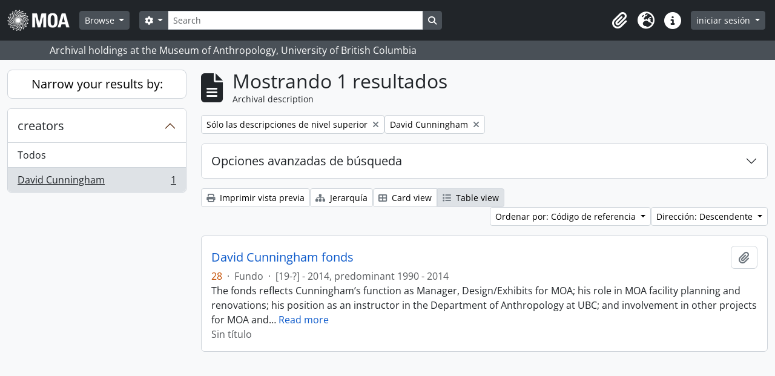

--- FILE ---
content_type: application/javascript; charset=UTF-8
request_url: https://www.googletagmanager.com/gtag/js?id=
body_size: 75697
content:

// Copyright 2012 Google Inc. All rights reserved.
 
(function(){

var data = {
"resource": {
  "version":"1",
  
  "macros":[],
  "tags":[],
  "predicates":[],
  "rules":[]
},
"runtime":[ 
]

,"blob":{"1":"1","10":"","14":"61u1","15":"0","16":"ChAIgNaGzAYQz6Ds9vz9qI8sEhEAhLwQnbBJRO/hrYOyMoPGlBoCAQc=","17":"","19":"dataLayer","20":"","21":"www.googletagmanager.com","22":"eyIwIjoiVVMiLCIxIjoiVVMtT0giLCIyIjpmYWxzZSwiMyI6IiIsIjQiOiIiLCI1Ijp0cnVlLCI2IjpmYWxzZSwiNyI6ImFkX3N0b3JhZ2V8YW5hbHl0aWNzX3N0b3JhZ2V8YWRfdXNlcl9kYXRhfGFkX3BlcnNvbmFsaXphdGlvbiIsIjgiOiIifQ","23":"google.tagmanager.debugui2.queue","24":"tagassistant.google.com","27":0.005,"3":"www.googletagmanager.com","30":"US","31":"US-OH","32":true,"34":"","35":"","36":"https://adservice.google.com/pagead/regclk","37":"__TAGGY_INSTALLED","38":"cct.google","39":"googTaggyReferrer","40":"https://cct.google/taggy/agent.js","41":"google.tagmanager.ta.prodqueue","42":0.01,"43":"{\"keys\":[{\"hpkePublicKey\":{\"params\":{\"aead\":\"AES_128_GCM\",\"kdf\":\"HKDF_SHA256\",\"kem\":\"DHKEM_P256_HKDF_SHA256\"},\"publicKey\":\"BL2bL1WA5U/B4Vkol3Kc3nLFYuzMAwZkGgTzu9MGTw9gemGAWlM+8Xie5GRgfTXGD9P/MICDXavKocqHq38pk+E=\",\"version\":0},\"id\":\"e1502a40-7d3b-40a1-91f7-d07c9d42e241\"},{\"hpkePublicKey\":{\"params\":{\"aead\":\"AES_128_GCM\",\"kdf\":\"HKDF_SHA256\",\"kem\":\"DHKEM_P256_HKDF_SHA256\"},\"publicKey\":\"BF8pHTjPu3OXp4/OPTfKoeXObLLgPdOwEJh21pU3YV00zHdISv5tl8IzypP+X3scG6TsXNfx4I2BQHb8YTmR+JQ=\",\"version\":0},\"id\":\"b727f29a-a000-4f18-aa1c-6a5042d1b6b1\"},{\"hpkePublicKey\":{\"params\":{\"aead\":\"AES_128_GCM\",\"kdf\":\"HKDF_SHA256\",\"kem\":\"DHKEM_P256_HKDF_SHA256\"},\"publicKey\":\"BH8eXWuHGjkUnCdKWiNpgo/1Y7MA6UUNJqB7q+sjGvUWKXRcuS5U2BbedMt8YeN5OnE+c4FWB4TgzG8c+Id3T88=\",\"version\":0},\"id\":\"b1407f47-2cd5-4f1f-a943-113a4b5e7123\"},{\"hpkePublicKey\":{\"params\":{\"aead\":\"AES_128_GCM\",\"kdf\":\"HKDF_SHA256\",\"kem\":\"DHKEM_P256_HKDF_SHA256\"},\"publicKey\":\"BKSXXb+vUYKIjAfa0c6PHDIkAXY+GzHPXNmjn6ZeKoLZh+Yej5krvQwiUm8p8Lt0LbzWOkJqQAr9Mpqj3LZF4A0=\",\"version\":0},\"id\":\"6298d5f4-99ee-4c62-a3a8-d65481fff741\"},{\"hpkePublicKey\":{\"params\":{\"aead\":\"AES_128_GCM\",\"kdf\":\"HKDF_SHA256\",\"kem\":\"DHKEM_P256_HKDF_SHA256\"},\"publicKey\":\"BFgxXIsVW6EA0BXVrTwlBjHVF07eKqGkgjH0iBPPhwdKEcJuJZb9N/RLhrGCr/125vqXEQNniCFOcqpdt8dLjJQ=\",\"version\":0},\"id\":\"0c5d9b81-9db2-40d6-b76d-514c3a1d5e0f\"}]}","44":"103116026~103200004~104684208~104684211~116185181~116185182~116988316","45":true,"46":{"1":"1000","10":"61k0","11":"61k0","14":"1000","16":"US-CO~US-CT~US-MT~US-NE~US-NH~US-TX~US-MN~US-NJ~US-MD~US-OR~US-DE","17":"US-CO~US-CT~US-MT~US-NE~US-NH~US-TX~US-MN~US-NJ~US-MD~US-OR~US-DE","2":"9","20":"5000","21":"5000","22":"4.0.0","23":"0.0.0","25":"1","26":"4000","27":"100","3":"5","4":"ad_storage|analytics_storage|ad_user_data|ad_personalization","44":"15000","48":"30000","5":"ad_storage|analytics_storage|ad_user_data","6":"1","62":"A6ONHRY7/bvBro+IMZd/a6LNjn7SSv999SkN/[base64]","7":"10"},"48":true,"5":"","55":[""],"56":[{"1":403,"3":0.5,"4":115938465,"5":115938466,"6":0,"7":2},{"1":404,"3":0.5,"4":115938468,"5":115938469,"6":0,"7":1},{"1":454,"2":true},{"1":448,"2":true},{"1":453,"2":true},{"1":433,"2":true},{"1":430,"2":true},{"1":457,"3":0.001,"4":117231333,"5":117231334,"6":117231354,"7":1},{"1":429,"2":true},{"1":437,"2":true},{"1":409,"2":true},{"1":456,"2":true},{"1":455,"2":true},{"1":438,"3":0.5,"4":117041587,"5":117041588,"6":0,"7":1},{"1":447,"2":true},{"1":405,"3":0.1,"4":117025849,"5":117025850,"6":0,"7":1},{"1":407,"2":true},{"1":417,"2":true},{"1":420,"2":true},{"1":451,"3":0.1,"4":117127390,"5":117127391,"6":117127392,"7":1},{"1":450,"3":0.01,"4":117227714,"5":117227715,"6":117227716,"7":3},{"1":444,"3":0.01,"4":117384405,"5":117384406,"6":0,"7":1},{"1":426,"2":true},{"1":406,"2":true},{"1":449,"2":true},{"1":414,"2":true},{"1":415,"2":true},{"1":461,"2":true},{"1":423,"3":0.01,"4":116491844,"5":116491845,"6":116491846,"7":2},{"1":412,"2":true},{"1":441,"2":true}],"59":[""]}








};




var aa,ea=typeof Object.create=="function"?Object.create:function(a){var b=function(){};b.prototype=a;return new b},fa=typeof Object.defineProperties=="function"?Object.defineProperty:function(a,b,c){if(a==Array.prototype||a==Object.prototype)return a;a[b]=c.value;return a},ia=function(a){for(var b=["object"==typeof globalThis&&globalThis,a,"object"==typeof window&&window,"object"==typeof self&&self,"object"==typeof global&&global],c=0;c<b.length;++c){var d=b[c];if(d&&d.Math==Math)return d}throw Error("Cannot find global object");
},ja=ia(this),ka=typeof Symbol==="function"&&typeof Symbol("x")==="symbol",la={},ma={},na=function(a,b,c){if(!c||a!=null){var d=ma[b];if(d==null)return a[b];var e=a[d];return e!==void 0?e:a[b]}},oa=function(a,b,c){if(b)a:{var d=a.split("."),e=d.length===1,f=d[0],g;!e&&f in la?g=la:g=ja;for(var l=0;l<d.length-1;l++){var m=d[l];if(!(m in g))break a;g=g[m]}var n=d[d.length-1],p=ka&&c==="es6"?g[n]:null,q=b(p);if(q!=null)if(e)fa(la,n,{configurable:!0,writable:!0,value:q});else if(q!==p){if(ma[n]===void 0){var r=
Math.random()*1E9>>>0;ma[n]=ka?ja.Symbol(n):"$jscp$"+r+"$"+n}fa(g,ma[n],{configurable:!0,writable:!0,value:q})}}},pa;if(ka&&typeof Object.setPrototypeOf=="function")pa=Object.setPrototypeOf;else{var qa;a:{var ra={a:!0},ta={};try{ta.__proto__=ra;qa=ta.a;break a}catch(a){}qa=!1}pa=qa?function(a,b){a.__proto__=b;if(a.__proto__!==b)throw new TypeError(a+" is not extensible");return a}:null}
var ua=pa,va=function(a,b){a.prototype=ea(b.prototype);a.prototype.constructor=a;if(ua)ua(a,b);else for(var c in b)if(c!="prototype")if(Object.defineProperties){var d=Object.getOwnPropertyDescriptor(b,c);d&&Object.defineProperty(a,c,d)}else a[c]=b[c];a.Tn=b.prototype},wa=function(a){var b=0;return function(){return b<a.length?{done:!1,value:a[b++]}:{done:!0}}},h=function(a){var b=typeof Symbol!="undefined"&&Symbol.iterator&&a[Symbol.iterator];if(b)return b.call(a);if(typeof a.length=="number")return{next:wa(a)};
throw Error(String(a)+" is not an iterable or ArrayLike");},xa=function(a){for(var b,c=[];!(b=a.next()).done;)c.push(b.value);return c},ya=function(a){return a instanceof Array?a:xa(h(a))},Aa=function(a){return za(a,a)},za=function(a,b){a.raw=b;Object.freeze&&(Object.freeze(a),Object.freeze(b));return a},Ba=ka&&typeof na(Object,"assign")=="function"?na(Object,"assign"):function(a,b){if(a==null)throw new TypeError("No nullish arg");a=Object(a);for(var c=1;c<arguments.length;c++){var d=arguments[c];
if(d)for(var e in d)Object.prototype.hasOwnProperty.call(d,e)&&(a[e]=d[e])}return a};oa("Object.assign",function(a){return a||Ba},"es6");var Ca=function(){for(var a=Number(this),b=[],c=a;c<arguments.length;c++)b[c-a]=arguments[c];return b};/*

 Copyright The Closure Library Authors.
 SPDX-License-Identifier: Apache-2.0
*/
var Da=this||self,Fa=function(a,b){function c(){}c.prototype=b.prototype;a.Tn=b.prototype;a.prototype=new c;a.prototype.constructor=a;a.Dq=function(d,e,f){for(var g=Array(arguments.length-2),l=2;l<arguments.length;l++)g[l-2]=arguments[l];return b.prototype[e].apply(d,g)}};var Ga=[];function Ha(a){return Ga[a]===void 0?!1:Ga[a]};function Ia(){for(var a=Ja,b={},c=0;c<a.length;++c)b[a[c]]=c;return b}function Ka(){var a="ABCDEFGHIJKLMNOPQRSTUVWXYZ";a+=a.toLowerCase()+"0123456789-_";return a+"."}var Ja,La;function Ma(a){Ja=Ja||Ka();La=La||Ia();for(var b=[],c=0;c<a.length;c+=3){var d=c+1<a.length,e=c+2<a.length,f=a.charCodeAt(c),g=d?a.charCodeAt(c+1):0,l=e?a.charCodeAt(c+2):0,m=f>>2,n=(f&3)<<4|g>>4,p=(g&15)<<2|l>>6,q=l&63;e||(q=64,d||(p=64));b.push(Ja[m],Ja[n],Ja[p],Ja[q])}return b.join("")}
function Na(a){function b(m){for(;d<a.length;){var n=a.charAt(d++),p=La[n];if(p!=null)return p;if(!/^[\s\xa0]*$/.test(n))throw Error("Unknown base64 encoding at char: "+n);}return m}Ja=Ja||Ka();La=La||Ia();for(var c="",d=0;;){var e=b(-1),f=b(0),g=b(64),l=b(64);if(l===64&&e===-1)return c;c+=String.fromCharCode(e<<2|f>>4);g!==64&&(c+=String.fromCharCode(f<<4&240|g>>2),l!==64&&(c+=String.fromCharCode(g<<6&192|l)))}};var Oa={};function Pa(a,b){var c=Oa[a];c||(c=Oa[a]=[]);c[b]=!0}function Ra(a){for(var b=[],c=0,d=0;d<a.length;d++)d%8===0&&d>0&&(b.push(String.fromCharCode(c)),c=0),a[d]&&(c|=1<<d%8);c>0&&b.push(String.fromCharCode(c));return Ma(b.join("")).replace(/\.+$/,"")};function Sa(){}function Ta(a){return typeof a==="function"}function Va(a){return typeof a==="string"}function Xa(a){return typeof a==="number"&&!isNaN(a)}function Ya(a){return Array.isArray(a)?a:[a]}function Za(a,b){if(a&&Array.isArray(a))for(var c=0;c<a.length;c++)if(a[c]&&b(a[c]))return a[c]}function $a(a,b){if(!Xa(a)||!Xa(b)||a>b)a=0,b=2147483647;return Math.floor(Math.random()*(b-a+1)+a)}
function ab(a,b){for(var c=new bb,d=0;d<a.length;d++)c.set(a[d],!0);for(var e=0;e<b.length;e++)if(c.get(b[e]))return!0;return!1}function cb(a,b){for(var c in a)Object.prototype.hasOwnProperty.call(a,c)&&b(c,a[c])}function db(a){return!!a&&(Object.prototype.toString.call(a)==="[object Arguments]"||Object.prototype.hasOwnProperty.call(a,"callee"))}function eb(a){return Math.round(Number(a))||0}function fb(a){return"false"===String(a).toLowerCase()?!1:!!a}
function gb(a){var b=[];if(Array.isArray(a))for(var c=0;c<a.length;c++)b.push(String(a[c]));return b}function hb(a){return a?a.replace(/^\s+|\s+$/g,""):""}function ib(){return new Date(Date.now())}function jb(){return ib().getTime()}var bb=function(){this.prefix="gtm.";this.values={}};bb.prototype.set=function(a,b){this.values[this.prefix+a]=b};bb.prototype.get=function(a){return this.values[this.prefix+a]};bb.prototype.contains=function(a){return this.get(a)!==void 0};
function kb(a,b){return a&&a.hasOwnProperty("currencyCode")?a.currencyCode:b}function lb(a){var b=a;return function(){if(b){var c=b;b=void 0;try{c()}catch(d){}}}}function mb(a,b){for(var c in b)b.hasOwnProperty(c)&&(a[c]=b[c])}function nb(a,b){for(var c=[],d=0;d<a.length;d++)c.push(a[d]),c.push.apply(c,b[a[d]]||[]);return c}function ob(a,b){return a.length>=b.length&&a.substring(0,b.length)===b}function pb(a,b){return a.length>=b.length&&a.substring(a.length-b.length,a.length)===b}
function qb(a,b){for(var c={},d=c,e=a.split("."),f=0;f<e.length-1;f++)d=d[e[f]]={};d[e[e.length-1]]=b;return c}var rb=/^\w{1,9}$/;function sb(a,b){a=a||{};b=b||",";var c=[];cb(a,function(d,e){rb.test(d)&&e&&c.push(d)});return c.join(b)}
function tb(a){for(var b=[],c=0;c<a.length;c++){var d=a.charCodeAt(c);d<128?b.push(d):d<2048?b.push(192|d>>6,128|d&63):d<55296||d>=57344?b.push(224|d>>12,128|d>>6&63,128|d&63):(d=65536+((d&1023)<<10|a.charCodeAt(++c)&1023),b.push(240|d>>18,128|d>>12&63,128|d>>6&63,128|d&63))}return new Uint8Array(b)}function ub(a,b){function c(){e&&++d===b&&(e(),e=null,c.done=!0)}var d=0,e=a;c.done=!1;return c}
function vb(a,b){function c(m){var n=m.split("=")[0];return a.indexOf(n)<0?m:n+"=0"}function d(m){return m.split("&").map(c).filter(function(n){return n!==void 0}).join("&")}var e=b.href.split(/[?#]/)[0],f=b.search,g=b.hash;f[0]==="?"&&(f=f.substring(1));g[0]==="#"&&(g=g.substring(1));f=d(f);g=d(g);f!==""&&(f="?"+f);g!==""&&(g="#"+g);var l=""+e+f+g;l[l.length-1]==="/"&&(l=l.substring(0,l.length-1));return l}
function wb(a){for(var b=0;b<3;++b)try{var c=decodeURIComponent(a).replace(/\+/g," ");if(c===a)break;a=c}catch(d){return""}return a};/*

 Copyright Google LLC
 SPDX-License-Identifier: Apache-2.0
*/
var xb=globalThis.trustedTypes,yb;function zb(){var a=null;if(!xb)return a;try{var b=function(c){return c};a=xb.createPolicy("goog#html",{createHTML:b,createScript:b,createScriptURL:b})}catch(c){}return a}function Ab(){yb===void 0&&(yb=zb());return yb};var Bb=function(a){this.D=a};Bb.prototype.toString=function(){return this.D+""};function Db(a){var b=a,c=Ab(),d=c?c.createScriptURL(b):b;return new Bb(d)}function Eb(a){if(a instanceof Bb)return a.D;throw Error("");};var Fb=/^\s*(?!javascript:)(?:[\w+.-]+:|[^:/?#]*(?:[/?#]|$))/i;function Gb(a,b){throw Error(b===void 0?"unexpected value "+a+"!":b);};var Hb=function(a){this.D=a};Hb.prototype.toString=function(){return this.D+""};var Jb=function(){this.D=Ib};Jb.prototype.toString=function(){return this.D+""};var Kb=Array.prototype.indexOf?function(a,b){return Array.prototype.indexOf.call(a,b,void 0)}:function(a,b){if(typeof a==="string")return typeof b!=="string"||b.length!=1?-1:a.indexOf(b,0);for(var c=0;c<a.length;c++)if(c in a&&a[c]===b)return c;return-1};function Lb(a,b){return new SharedWorker(Eb(a),b)};function Mb(a){return a===null?"null":a===void 0?"undefined":a};var k=window,y=document,Ob=navigator;function Pb(){var a;try{a=Ob.serviceWorker}catch(b){return}return a}var Qb=y.currentScript,Rb=Qb&&Qb.src;function Sb(a,b){var c=k[a];k[a]=c===void 0?b:c;return k[a]}function Tb(a){return(Ob.userAgent||"").indexOf(a)!==-1}function Ub(){return Tb("Firefox")||Tb("FxiOS")}function Vb(){return Tb("Edg/")||Tb("EdgA/")||Tb("EdgiOS/")}var Wb={async:1,nonce:1,onerror:1,onload:1,src:1,type:1},Xb={height:1,onload:1,src:1,style:1,width:1};
function Yb(a,b,c){b&&cb(b,function(d,e){d=d.toLowerCase();c.hasOwnProperty(d)||a.setAttribute(d,e)})}
function Zb(a,b,c,d,e){var f=y.createElement("script");Yb(f,d,Wb);f.type="text/javascript";f.async=d&&d.async===!1?!1:!0;var g;g=Db(Mb(a));f.src=Eb(g);var l,m=f.ownerDocument;m=m===void 0?document:m;var n,p,q=(p=(n=m).querySelector)==null?void 0:p.call(n,"script[nonce]");(l=q==null?"":q.nonce||q.getAttribute("nonce")||"")&&f.setAttribute("nonce",l);b&&(f.onload=b);c&&(f.onerror=c);if(e)e.appendChild(f);else{var r=y.getElementsByTagName("script")[0]||y.body||y.head;r.parentNode.insertBefore(f,r)}return f}
function $b(){if(Rb){var a=Rb.toLowerCase();if(a.indexOf("https://")===0)return 2;if(a.indexOf("http://")===0)return 3}return 1}function ac(a,b,c,d,e){var f;f=f===void 0?!0:f;var g=e,l=!1;g||(g=y.createElement("iframe"),l=!0);Yb(g,c,Xb);d&&cb(d,function(n,p){g.dataset[n]=p});f&&(g.height="0",g.width="0",g.style.display="none",g.style.visibility="hidden");a!==void 0&&(g.src=a);if(l){var m=y.body&&y.body.lastChild||y.body||y.head;m.parentNode.insertBefore(g,m)}b&&(g.onload=b);return g}
function bc(a,b,c,d){return cc(a,b,c,d)}function dc(a,b,c,d){a.addEventListener&&a.addEventListener(b,c,!!d)}function ec(a){k.setTimeout(a,0)}function fc(a,b){return a&&b&&a.attributes&&a.attributes[b]?a.attributes[b].value:null}function hc(a){var b=a.innerText||a.textContent||"";b&&b!==" "&&(b=b.replace(/^[\s\xa0]+/g,""),b=b.replace(/[\s\xa0]+$/g,""));b&&(b=b.replace(/(\xa0+|\s{2,}|\n|\r\t)/g," "));return b}
function ic(a,b,c){var d;try{d=Ob.sendBeacon&&Ob.sendBeacon(a)}catch(e){Pa("TAGGING",15)}d?b==null||b():cc(a,b,c)}function jc(a,b){try{if(Ob.sendBeacon!==void 0)return Ob.sendBeacon(a,b)}catch(c){Pa("TAGGING",15)}return!1}var kc=Object.freeze({cache:"no-store",credentials:"include",keepalive:!0,method:"POST",mode:"no-cors",redirect:"follow"});
function lc(a,b,c,d,e){if(mc()){var f=na(Object,"assign").call(Object,{},kc);b&&(f.body=b);c&&(c.attributionReporting&&(f.attributionReporting=c.attributionReporting),c.browsingTopics!==void 0&&(f.browsingTopics=c.browsingTopics),c.credentials&&(f.credentials=c.credentials),c.keepalive!==void 0&&(f.keepalive=c.keepalive),c.method&&(f.method=c.method),c.mode&&(f.mode=c.mode));try{var g=k.fetch(a,f);if(g)return g.then(function(m){m&&(m.ok||m.status===0)?d==null||d():e==null||e()}).catch(function(){e==
null||e()}),!0}catch(m){}}if((c==null?0:c.Td)||(c==null?0:c.credentials)&&c.credentials!=="include")return e==null||e(),!1;if(b){var l=jc(a,b);l?d==null||d():e==null||e();return l}nc(a,d,e);return!0}function mc(){return typeof k.fetch==="function"}function oc(){var a=k.performance;if(a&&Ta(a.now))return a.now()}
function pc(){var a,b=k.performance;if(b&&b.getEntriesByType)try{var c=b.getEntriesByType("navigation");c&&c.length>0&&(a=c[0].type)}catch(d){return"e"}if(!a)return"u";switch(a){case "navigate":return"n";case "back_forward":return"h";case "reload":return"r";case "prerender":return"p";default:return"x"}}function qc(){return k.performance||void 0}function rc(){var a=k.webPixelsManager;return a?a.createShopifyExtend!==void 0:!1}
var cc=function(a,b,c,d){var e=new Image(1,1);Yb(e,d,{});e.onload=function(){e.onload=null;b&&b()};e.onerror=function(){e.onerror=null;c&&c()};e.src=a;return e},nc=ic;/*
 jQuery (c) 2005, 2012 jQuery Foundation, Inc. jquery.org/license.
*/
var sc=/\[object (Boolean|Number|String|Function|Array|Date|RegExp)\]/,tc=function(a){if(a==null)return String(a);var b=sc.exec(Object.prototype.toString.call(Object(a)));return b?b[1].toLowerCase():"object"},uc=function(a,b){return Object.prototype.hasOwnProperty.call(Object(a),b)},vc=function(a){if(!a||tc(a)!="object"||a.nodeType||a==a.window)return!1;try{if(a.constructor&&!uc(a,"constructor")&&!uc(a.constructor.prototype,"isPrototypeOf"))return!1}catch(c){return!1}for(var b in a);return b===void 0||
uc(a,b)},wc=function(a,b){var c=b||(tc(a)=="array"?[]:{}),d;for(d in a)if(uc(a,d)){var e=a[d];tc(e)=="array"?(tc(c[d])!="array"&&(c[d]=[]),c[d]=wc(e,c[d])):vc(e)?(vc(c[d])||(c[d]={}),c[d]=wc(e,c[d])):c[d]=e}return c};var xc=function(a){this.message=a};function yc(a){a.Kq=!0;return a};function zc(a){var b="0123456789abcdefghijklmnopqrstuvwxyzABCDEFGHIJKLMNOPQRSTUVWXYZ-_"[a];return b===void 0?new xc("Value "+a+" can not be encoded in web-safe base64 dictionary."):b};function Ac(a){switch(a){case 1:return"1";case 2:case 4:return"0";default:return"-"}};var Bc=/^[1-9a-zA-Z_-][1-9a-c][1-9a-v]\d$/;function Cc(a,b){for(var c="",d=!0;a>7;){var e=a&31;a>>=5;d?d=!1:e|=32;c=""+zc(e)+c}a<<=2;d||(a|=32);return c=""+zc(a|b)+c}
function Dc(a,b){var c;var d=a.ff,e=a.Eg;d===void 0?c="":(e||(e=0),c=""+Cc(1,1)+zc(d<<2|e));var f=a.Tm,g="4"+c+(f?""+Cc(2,1)+zc(f):""),l,m=a.Kj;l=m&&Bc.test(m)?""+Cc(3,2)+m:"";var n,p=a.Gj;n=p?""+Cc(4,1)+zc(p):"";var q;var r=a.ctid;if(r&&b){var t=Cc(5,3),v=r.split("-"),u=v[0].toUpperCase();if(u!=="GTM"&&u!=="OPT")q="";else{var w=v[1];q=""+t+zc(1+w.length)+(a.En||0)+w}}else q="";var x=a.Rn,z=a.canonicalId,C=a.Sa,B=a.Sq,G=g+l+n+q+(x?""+Cc(6,1)+zc(x):"")+(z?""+Cc(7,3)+zc(z.length)+z:"")+(C?""+Cc(8,3)+
zc(C.length)+C:"")+(B?""+Cc(9,3)+zc(B.length)+B:""),K;var H=a.Vm;H=H===void 0?{}:H;for(var U=[],R=h(Object.keys(H)),M=R.next();!M.done;M=R.next()){var S=M.value;U[Number(S)]=H[S]}if(U.length){var ha=Cc(10,3),ba;if(U.length===0)ba=zc(0);else{for(var O=[],L=0,V=!1,ca=0;ca<U.length;ca++){V=!0;var da=ca%6;U[ca]&&(L|=1<<da);da===5&&(O.push(zc(L)),L=0,V=!1)}V&&O.push(zc(L));ba=O.join("")}var sa=ba;K=""+ha+zc(sa.length)+sa}else K="";var Ea=a.Jn,Qa=a.On,Wa=a.Sn;return G+K+(Ea?""+Cc(11,3)+zc(Ea.length)+Ea:
"")+(Qa?""+Cc(13,3)+zc(Qa.length)+Qa:"")+(Wa?""+Cc(14,1)+zc(Wa):"")};function Ec(a,b){for(var c=Na(b),d=new Uint8Array(c.length),e=0;e<c.length;e++)d[e]=c.charCodeAt(e);if(d.length!==32)throw Error("Key is not 32 bytes.");return Fc(a,d)}function Fc(a,b){if(a==="")return"";var c=tb(a),d=b.slice(-2),e=[].concat(ya(d),ya(c)).map(function(g,l){return g^b[l%b.length]}),f=new Uint8Array([].concat(ya(e),ya(d)));return Ma(String.fromCharCode.apply(String,ya(f))).replace(/\.+$/,"")};var Gc=function(){function a(b){return{toString:function(){return b}}}return{Zj:a("consent"),hh:a("convert_case_to"),ih:a("convert_false_to"),jh:a("convert_null_to"),kh:a("convert_true_to"),mh:a("convert_undefined_to"),qo:a("debug_mode_metadata"),Ga:a("function"),Vf:a("instance_name"),jm:a("live_only"),lm:a("malware_disabled"),METADATA:a("metadata"),sm:a("original_activity_id"),mq:a("original_vendor_template_id"),lq:a("once_on_load"),rm:a("once_per_event"),Ji:a("once_per_load"),oq:a("priority_override"),
sq:a("respected_consent_types"),Ri:a("setup_tags"),Te:a("tag_id"),aj:a("teardown_tags")}}();var cd;var dd=[],ed=[],fd=[],gd=[],hd=[],id,jd,kd;function md(a){kd=kd||a}
function nd(){for(var a=data.resource||{},b=a.macros||[],c=0;c<b.length;c++)dd.push(b[c]);for(var d=a.tags||[],e=0;e<d.length;e++)gd.push(d[e]);for(var f=a.predicates||[],g=0;g<f.length;g++)fd.push(f[g]);for(var l=a.rules||[],m=0;m<l.length;m++){for(var n=l[m],p={},q=0;q<n.length;q++){var r=n[q][0];p[r]=Array.prototype.slice.call(n[q],1);r!=="if"&&r!=="unless"||od(p[r])}ed.push(p)}}
function od(a){}var pd;function qd(a,b,c){try{return jd(rd(a,b,c))}catch(d){JSON.stringify(a)}return 2}
var rd=function(a,b,c){c=c||[];var d={},e;for(e in a)a.hasOwnProperty(e)&&(d[e]=sd(a[e],b,c));return d},sd=function(a,b,c){if(Array.isArray(a)){var d;switch(a[0]){case "function_id":return a[1];case "list":d=[];for(var e=1;e<a.length;e++)d.push(sd(a[e],b,c));return d;case "macro":var f=a[1];if(c[f])return;var g=dd[f];if(!g||b.isBlocked(g))return;c[f]=!0;var l=String(g[Gc.Vf]);try{var m=rd(g,b,c);m.vtp_gtmEventId=b.id;b.priorityId&&(m.vtp_gtmPriorityId=b.priorityId);d=td(m,{event:b,index:f,type:2,
name:l});pd&&(d=pd.Wm(d,m))}catch(z){b.logMacroError&&b.logMacroError(z,Number(f),l),d=!1}c[f]=!1;return d;case "map":d={};for(var n=1;n<a.length;n+=2)d[sd(a[n],b,c)]=sd(a[n+1],b,c);return d;case "template":d=[];for(var p=!1,q=1;q<a.length;q++){var r=sd(a[q],b,c);kd&&(p=p||kd.Bn(r));d.push(r)}return kd&&p?kd.Zm(d):d.join("");case "escape":d=sd(a[1],b,c);if(kd&&Array.isArray(a[1])&&a[1][0]==="macro"&&kd.Cn(a))return kd.Nn(d);d=String(d);for(var t=2;t<a.length;t++)Nc[a[t]]&&(d=Nc[a[t]](d));return d;
case "tag":var v=a[1];if(!gd[v])throw Error("Unable to resolve tag reference "+v+".");return{nj:a[2],index:v};case "zb":var u={arg0:a[2],arg1:a[3],ignore_case:a[5]};u[Gc.Ga]=a[1];var w=qd(u,b,c),x=!!a[4];return x||w!==2?x!==(w===1):null;default:throw Error("Attempting to expand unknown Value type: "+a[0]+".");}}return a},td=function(a,b){var c=a[Gc.Ga],d=b&&b.event;if(!c)throw Error("Error: No function name given for function call.");var e=id[c],f={},g;for(g in a)a.hasOwnProperty(g)&&ob(g,"vtp_")&&
(f[e!==void 0?g:g.substring(4)]=a[g]);e&&d&&d.cachedModelValues&&(f.vtp_gtmCachedValues=d.cachedModelValues);if(b){if(b.name==null){var l;a:{var m=b.type,n=b.index;if(n==null)l="";else{var p;switch(m){case 2:p=dd[n];break;case 1:p=gd[n];break;default:l="";break a}var q=p&&p[Gc.Vf];l=q?String(q):""}}b.name=l}e&&(f.vtp_gtmEntityIndex=b.index,f.vtp_gtmEntityName=b.name)}return e!==void 0?e(f):cd(c,b)};function ud(a){var b;b=b===void 0?!1:b;var c,d;return((c=data)==null?0:(d=c.blob)==null?0:d.hasOwnProperty(a))?!!data.blob[a]:b}function A(a){var b;b=b===void 0?"":b;var c,d;return((c=data)==null?0:(d=c.blob)==null?0:d.hasOwnProperty(a))?String(data.blob[a]):b}function vd(a){var b,c;return((b=data)==null?0:(c=b.blob)==null?0:c.hasOwnProperty(a))?Number(data.blob[a]):0}function wd(a){var b;b=b===void 0?[]:b;var c,d,e=(c=data)==null?void 0:(d=c.blob)==null?void 0:d[a];return Array.isArray(e)?e:b}
function xd(a){var b;b=b===void 0?"":b;var c=yd(46);return c&&(c==null?0:c.hasOwnProperty(a))?String(c[a]):b}function zd(a,b){var c=yd(46);return c&&(c==null?0:c.hasOwnProperty(a))?Number(c[a]):b}function yd(a){var b,c;return(b=data)==null?void 0:(c=b.blob)==null?void 0:c[a]};var Ad=function(a,b,c){var d;d=Error.call(this,c);this.message=d.message;"stack"in d&&(this.stack=d.stack);this.permissionId=a;this.parameters=b;this.name="PermissionError"};va(Ad,Error);Ad.prototype.getMessage=function(){return this.message};function Bd(a){function b(r){for(var t=0;t<r.length;t++)d[r[t]]=!0}for(var c=[],d=[],e=Cd(a),f=0;f<ed.length;f++){var g=ed[f],l=Dd(g,e);if(l){for(var m=g.add||[],n=0;n<m.length;n++)c[m[n]]=!0;b(g.block||[])}else l===null&&b(g.block||[]);}for(var p=[],q=0;q<gd.length;q++)c[q]&&!d[q]&&(p[q]=!0);return p}
function Dd(a,b){for(var c=a["if"]||[],d=0;d<c.length;d++){var e=b(c[d]);if(e===0)return!1;if(e===2)return null}for(var f=a.unless||[],g=0;g<f.length;g++){var l=b(f[g]);if(l===2)return null;if(l===1)return!1}return!0}function Cd(a){var b=[];return function(c){b[c]===void 0&&(b[c]=qd(fd[c],a));return b[c]}};function Ed(a,b){b[Gc.hh]&&typeof a==="string"&&(a=b[Gc.hh]===1?a.toLowerCase():a.toUpperCase());b.hasOwnProperty(Gc.jh)&&a===null&&(a=b[Gc.jh]);b.hasOwnProperty(Gc.mh)&&a===void 0&&(a=b[Gc.mh]);b.hasOwnProperty(Gc.kh)&&a===!0&&(a=b[Gc.kh]);b.hasOwnProperty(Gc.ih)&&a===!1&&(a=b[Gc.ih]);return a};function Fd(a,b,c,d){if(a)for(var e=0;e<a.length;e++){var f=void 0,g="A policy function denied the permission request";try{f=a[e](b,c,d),g+="."}catch(l){g=typeof l==="string"?g+(": "+l):l instanceof Error?g+(": "+l.message):g+"."}if(!f)throw new Ad(c,d,g);}}function Gd(a,b){var c=(void 0).Iq();return function(d){var e=Ca.apply(1,arguments);if(d){var f=c.D(d),g=c.D("all");if(f||g){var l=b.apply(void 0,[d].concat(ya(e)));Fd(f,a,d,l);Fd(g,a,d,l)}}}};A(5);A(20);A(1);ud(29);ud(28);var D={N:{fk:1,jk:2,Hm:3,xm:4,rh:5,sh:6,Wl:7,lk:8,Vl:9,ek:10,dk:11,Em:12,Cm:13,Wj:14,Qj:15,Sj:16,om:17,kk:18,km:19,hk:20,qm:21,Xj:22,Rj:23,Tj:24,gk:25,Vj:26,Dm:27,Rl:28,dm:29,bm:30,am:31,Ul:32,Sl:33,Tl:34,Nl:35,Ml:36,Pl:37,Ql:38,Ol:39}};D.N[D.N.fk]="CREATE_EVENT_SOURCE";D.N[D.N.jk]="EDIT_EVENT";D.N[D.N.Hm]="TRAFFIC_TYPE";D.N[D.N.xm]="REFERRAL_EXCLUSION";D.N[D.N.rh]="ECOMMERCE_FROM_GTM_TAG";D.N[D.N.sh]="ECOMMERCE_FROM_GTM_UA_SCHEMA";D.N[D.N.Wl]="GA_SEND";D.N[D.N.lk]="EM_FORM";D.N[D.N.Vl]="GA_GAM_LINK";
D.N[D.N.ek]="CREATE_EVENT_AUTO_PAGE_PATH";D.N[D.N.dk]="CREATED_EVENT";D.N[D.N.Em]="SIDELOADED";D.N[D.N.Cm]="SGTM_LEGACY_CONFIGURATION";D.N[D.N.Wj]="CCD_EM_EVENT";D.N[D.N.Qj]="AUTO_REDACT_EMAIL";D.N[D.N.Sj]="AUTO_REDACT_QUERY_PARAM";D.N[D.N.om]="MULTIPLE_PAGEVIEW_FROM_CONFIG";D.N[D.N.kk]="EM_EVENT_SENT_BEFORE_CONFIG";D.N[D.N.km]="LOADED_VIA_CST_OR_SIDELOADING";D.N[D.N.hk]="DECODED_PARAM_MATCH";D.N[D.N.qm]="NON_DECODED_PARAM_MATCH";D.N[D.N.Xj]="CCD_EVENT_SGTM";D.N[D.N.Rj]="AUTO_REDACT_EMAIL_SGTM";
D.N[D.N.Tj]="AUTO_REDACT_QUERY_PARAM_SGTM";D.N[D.N.gk]="DAILY_LIMIT_REACHED";D.N[D.N.Vj]="BURST_LIMIT_REACHED";D.N[D.N.Dm]="SHARED_USER_ID_SET_AFTER_REQUEST";D.N[D.N.Rl]="GA4_MULTIPLE_SESSION_COOKIES";D.N[D.N.dm]="INVALID_GA4_SESSION_COUNT";D.N[D.N.bm]="INVALID_GA4_LAST_EVENT_TIMESTAMP";D.N[D.N.am]="INVALID_GA4_JOIN_TIMER";D.N[D.N.Ul]="GA4_STALE_SESSION_COOKIE_SELECTED";D.N[D.N.Sl]="GA4_SESSION_COOKIE_GS1_READ";D.N[D.N.Tl]="GA4_SESSION_COOKIE_GS2_READ";D.N[D.N.Nl]="GA4_DL_PARAM_RECOVERY_AVAILABLE";
D.N[D.N.Ml]="GA4_DL_PARAM_RECOVERY_APPLIED";D.N[D.N.Pl]="GA4_GOOGLE_SIGNALS_ALLOWED";D.N[D.N.Ql]="GA4_GOOGLE_SIGNALS_ENABLED";D.N[D.N.Ol]="GA4_FALLBACK_REQUEST";var Hd={},Id=(Hd.uaa=!0,Hd.uab=!0,Hd.uafvl=!0,Hd.uamb=!0,Hd.uam=!0,Hd.uap=!0,Hd.uapv=!0,Hd.uaw=!0,Hd);var Md=["matches","webkitMatchesSelector","mozMatchesSelector","msMatchesSelector","oMatchesSelector"],Nd=new bb;function Ud(a){var b=1,c,d,e;if(a)for(b=0,d=a.length-1;d>=0;d--)e=a.charCodeAt(d),b=(b<<6&268435455)+e+(e<<14),c=b&266338304,b=c!==0?b^c>>21:b;return b};var E={m:{na:"ad_personalization",W:"ad_storage",X:"ad_user_data",La:"analytics_storage",bd:"region",ja:"consent_updated",pf:"wait_for_update",mk:"app_remove",nk:"app_store_refund",pk:"app_store_subscription_cancel",qk:"app_store_subscription_convert",rk:"app_store_subscription_renew",sk:"consent_update",tk:"conversion",th:"add_payment_info",uh:"add_shipping_info",sc:"add_to_cart",uc:"remove_from_cart",wh:"view_cart",Jb:"begin_checkout",xo:"generate_lead",vc:"select_item",lb:"view_item_list",wb:"select_promotion",
mb:"view_promotion",nb:"purchase",wc:"refund",Kb:"view_item",xh:"add_to_wishlist",uk:"exception",vk:"first_open",wk:"first_visit",ra:"gtag.config",xc:"gtag.get",xk:"in_app_purchase",dd:"page_view",yk:"screen_view",zk:"session_start",Ak:"source_update",Bk:"timing_complete",Ck:"track_social",yh:"user_engagement",Dk:"user_id_update",ed:"gclid_link_decoration_source",fd:"gclid_storage_source",Lb:"gclgb",xb:"gclid",zh:"gclid_len",Ah:"gclgs",Bh:"gcllp",Ch:"gclst",wa:"ads_data_redaction",gd:"gad_source",
hd:"gad_source_src",Mb:"gclid_url",Dh:"gclsrc",jd:"gbraid",yc:"wbraid",Wa:"allow_ad_personalization_signals",he:"allow_custom_scripts",Eh:"allow_direct_google_requests",ie:"allow_display_features",vf:"allow_enhanced_conversions",kd:"allow_google_signals",Fh:"allow_interest_groups",Ek:"app_id",Fk:"app_installer_id",Gk:"app_name",Hk:"app_version",zc:"auid",yo:"auto_detection_enabled",Gh:"auto_event",Hh:"aw_remarketing",je:"aw_remarketing_only",ld:"discount",md:"aw_feed_country",nd:"aw_feed_language",
Aa:"items",od:"aw_merchant_id",wf:"aw_basket_type",Ik:"campaign_content",Jk:"campaign_id",Kk:"campaign_medium",Lk:"campaign_name",zo:"campaign",Mk:"campaign_source",Nk:"campaign_term",ke:"client_id",Ih:"rnd",Ao:"consent_update_type",Ok:"content_group",Pk:"content_type",Xa:"conversion_cookie_prefix",xf:"conversion_id",ob:"conversion_linker",me:"conversion_linker_disabled",yf:"conversion_api",Jh:"cookie_deprecation",pb:"cookie_domain",Ya:"cookie_expires",yb:"cookie_flags",Bc:"cookie_name",zb:"cookie_path",
Ma:"cookie_prefix",Cc:"cookie_update",pd:"country",qb:"currency",ne:"customer_buyer_stage",Dc:"customer_lifetime_value",oe:"customer_loyalty",pe:"customer_ltv_bucket",qd:"custom_map",Qk:"gcldc",Nb:"dclid",Rk:"debug_mode",Za:"developer_id",Sk:"disable_merchant_reported_purchases",zf:"dc_custom_params",Tk:"dc_natural_search",Uk:"dynamic_event_settings",Kh:"affiliation",qe:"checkout_option",Af:"checkout_step",Lh:"coupon",rd:"item_list_name",Bf:"list_name",Vk:"promotions",Ob:"shipping",Mh:"tax",Wk:"engagement_time_msec",
Bo:"enhanced_client_id",Xk:"enhanced_conversions",Co:"enhanced_conversions_automatic_settings",Ec:"estimated_delivery_date",sd:"event_callback",Yk:"event_category",se:"event_developer_id_string",Zk:"event_label",Ab:"event",al:"event_settings",te:"event_timeout",bl:"description",fl:"fatal",il:"experiments",Nh:"firebase_id",ve:"first_party_collection",ud:"_x_20",ab:"_x_19",Do:"flight_error_code",Eo:"flight_error_message",Fo:"fl_activity_category",Go:"fl_activity_group",Ho:"fl_advertiser_id",Io:"fl_ar_dedupe",
Cf:"match_id",Jo:"fl_random_number",Ko:"tran",Lo:"u",Oh:"gac_gclid",we:"gac_wbraid",Ph:"gac_wbraid_multiple_conversions",jl:"ga_restrict_domain",Mo:"ga_temp_client_id",No:"ga_temp_ecid",xe:"gdpr_applies",Oo:"geo_granularity",ye:"value_callback",ze:"value_key",Ua:"google_analysis_params",Be:"_google_ng",kl:"google_signals",ml:"google_tld",Qh:"gpp_sid",Rh:"gpp_string",Ce:"groups",Sh:"gsa_experiment_id",Df:"gtag_event_feature_usage",Th:"gtm_up",vd:"iframe_state",nl:"ignore_referrer",ol:"internal_traffic_results",
Po:"_is_fpm",wd:"is_legacy_converted",De:"is_legacy_loaded",Uh:"is_passthrough",Ee:"_lps",Bb:"language",Fe:"legacy_developer_id_string",cb:"linker",Ef:"accept_incoming",Pb:"decorate_forms",Na:"domains",Fc:"url_position",Qb:"merchant_feed_label",Rb:"merchant_feed_language",Sb:"merchant_id",Vh:"method",pl:"name",Wh:"navigation_type",Gc:"new_customer",Xh:"non_interaction",ql:"optimize_id",Yh:"page_hostname",Ff:"page_path",Oa:"page_referrer",rb:"page_title",Qo:"passengers",Zh:"phone_conversion_callback",
rl:"phone_conversion_country_code",ai:"phone_conversion_css_class",sl:"phone_conversion_ids",bi:"phone_conversion_number",di:"phone_conversion_options",Ro:"_platinum_request_status",So:"_protected_audience_enabled",Ge:"quantity",To:"redact_device_info",tl:"referral_exclusion_definition",Uo:"_request_start_time",Cb:"restricted_data_processing",Vo:"retoken",vl:"sample_rate",Gf:"screen_name",xd:"screen_resolution",ei:"_script_source",wl:"search_term",Hc:"send_page_view",Tb:"send_to",Ic:"server_container_url",
xl:"session_attributes_encoded",fi:"session_duration",Wo:"session_engaged",gi:"session_engaged_time",Db:"session_id",Xo:"session_number",yd:"_shared_user_id",Ub:"delivery_postal_code",Yo:"_tag_firing_delay",Zo:"_tag_firing_time",ap:"temporary_client_id",yl:"testonly",zl:"_timezone",Hf:"topmost_url",If:"tracking_id",bp:"traffic_type",xa:"transaction_id",hi:"transaction_id_source",Vb:"transport_url",cp:"trip_type",Wb:"update",Jc:"url_passthrough",ii:"uptgs",Jf:"_user_agent_architecture",Kf:"_user_agent_bitness",
Lf:"_user_agent_full_version_list",Mf:"_user_agent_mobile",Nf:"_user_agent_model",Of:"_user_agent_platform",Pf:"_user_agent_platform_version",Qf:"_user_agent_wow64",Eb:"user_data",ji:"user_data_auto_latency",ki:"user_data_auto_meta",li:"user_data_auto_multi",mi:"user_data_auto_selectors",ni:"user_data_auto_status",zd:"user_data_mode",oi:"user_data_settings",Pa:"user_id",Ie:"user_properties",ep:"_user_region",Je:"us_privacy_string",sa:"value",ri:"wbraid_multiple_conversions",Xb:"_fpm_parameters",Uf:"_host_name",
Ci:"_in_page_command",fm:"_ip_override",Yp:"_is_passthrough_cid",Me:"_measurement_type",Nc:"non_personalized_ads",zm:"_sst_parameters",Bm:"sgtm_geo_user_country",Ac:"conversion_label",Ba:"page_location",ue:"_extracted_data",Ae:"global_developer_id_string",He:"tc_privacy_string"}};var F={},Vd=(F[E.m.ja]="gcu",F[E.m.Lb]="gclgb",F[E.m.xb]="gclaw",F[E.m.zh]="gclid_len",F[E.m.Ah]="gclgs",F[E.m.Bh]="gcllp",F[E.m.Ch]="gclst",F[E.m.zc]="auid",F[E.m.Gh]="ae",F[E.m.ld]="dscnt",F[E.m.md]="fcntr",F[E.m.nd]="flng",F[E.m.od]="mid",F[E.m.wf]="bttype",F[E.m.ke]="gacid",F[E.m.Ac]="label",F[E.m.yf]="capi",F[E.m.Jh]="pscdl",F[E.m.qb]="currency_code",F[E.m.ne]="clobs",F[E.m.Dc]="vdltv",F[E.m.oe]="clolo",F[E.m.pe]="clolb",F[E.m.Rk]="_dbg",F[E.m.Ec]="oedeld",F[E.m.se]="edid",F[E.m.Oh]="gac",F[E.m.we]=
"gacgb",F[E.m.Ph]="gacmcov",F[E.m.xe]="gdpr",F[E.m.Ae]="gdid",F[E.m.Be]="_ng",F[E.m.Qh]="gpp_sid",F[E.m.Rh]="gpp",F[E.m.Sh]="gsaexp",F[E.m.Df]="_tu",F[E.m.vd]="frm",F[E.m.Uh]="gtm_up",F[E.m.Ee]="lps",F[E.m.Fe]="did",F[E.m.Qb]="fcntr",F[E.m.Rb]="flng",F[E.m.Sb]="mid",F[E.m.Gc]=void 0,F[E.m.rb]="tiba",F[E.m.Cb]="rdp",F[E.m.Db]="ecsid",F[E.m.yd]="ga_uid",F[E.m.Ub]="delopc",F[E.m.He]="gdpr_consent",F[E.m.xa]="oid",F[E.m.hi]="oidsrc",F[E.m.ii]="uptgs",F[E.m.Jf]="uaa",F[E.m.Kf]="uab",F[E.m.Lf]="uafvl",
F[E.m.Mf]="uamb",F[E.m.Nf]="uam",F[E.m.Of]="uap",F[E.m.Pf]="uapv",F[E.m.Qf]="uaw",F[E.m.ji]="ec_lat",F[E.m.ki]="ec_meta",F[E.m.li]="ec_m",F[E.m.mi]="ec_sel",F[E.m.ni]="ec_s",F[E.m.zd]="ec_mode",F[E.m.Pa]="userId",F[E.m.Je]="us_privacy",F[E.m.sa]="value",F[E.m.ri]="mcov",F[E.m.Uf]="hn",F[E.m.Ci]="gtm_ee",F[E.m.fm]="uip",F[E.m.Me]="mt",F[E.m.Nc]="npa",F[E.m.Bm]="sg_uc",F[E.m.xf]=null,F[E.m.xd]=null,F[E.m.Bb]=null,F[E.m.Aa]=null,F[E.m.Ba]=null,F[E.m.Oa]=null,F[E.m.Hf]=null,F[E.m.Xb]=null,F[E.m.ed]=null,
F[E.m.fd]=null,F[E.m.Ua]=null,F[E.m.ue]=null,F);function Wd(a,b){if(a){var c=a.split("x");c.length===2&&(Xd(b,"u_w",c[0]),Xd(b,"u_h",c[1]))}}function Yd(a){var b=Zd;b=b===void 0?$d:b;return ae(be(a,b))}function ae(a){return(a||[]).filter(function(b){return!!b}).map(function(b){return"("+[ce(b.value),ce(b.quantity),ce(b.item_id),ce(b.start_date),ce(b.end_date)].join("*")+")"}).join("")}
function be(a,b){return(a||[]).filter(function(c){return!!c}).map(function(c){return{item_id:b(c),quantity:c.quantity,value:c.price,start_date:c.start_date,end_date:c.end_date}})}function $d(a){return[a.item_id,a.id,a.item_name].find(function(b){return b!=null})}function de(a){if(a&&a.length)return a.map(function(b){return b&&b.estimated_delivery_date?b.estimated_delivery_date:""}).join(",")}function Xd(a,b,c){c===void 0||c===null||c===""&&!Id[b]||(a[b]=c)}
function ce(a){return typeof a!=="number"&&typeof a!=="string"?"":a.toString()};function ee(a){switch(a){case 0:break;case 9:return"e4";case 6:return"e5";case 14:return"e6";default:return"e7"}};function fe(){this.blockSize=-1};function ge(a,b){this.blockSize=-1;this.blockSize=64;this.P=Da.Uint8Array?new Uint8Array(this.blockSize):Array(this.blockSize);this.U=this.H=0;this.D=[];this.la=a;this.V=b;this.oa=Da.Int32Array?new Int32Array(64):Array(64);he===void 0&&(Da.Int32Array?he=new Int32Array(ie):he=ie);this.reset()}Fa(ge,fe);for(var je=[],ke=0;ke<63;ke++)je[ke]=0;var le=[].concat(128,je);
ge.prototype.reset=function(){this.U=this.H=0;var a;if(Da.Int32Array)a=new Int32Array(this.V);else{var b=this.V,c=b.length;if(c>0){for(var d=Array(c),e=0;e<c;e++)d[e]=b[e];a=d}else a=[]}this.D=a};
var me=function(a){for(var b=a.P,c=a.oa,d=0,e=0;e<b.length;)c[d++]=b[e]<<24|b[e+1]<<16|b[e+2]<<8|b[e+3],e=d*4;for(var f=16;f<64;f++){var g=c[f-15]|0,l=c[f-2]|0;c[f]=((c[f-16]|0)+((g>>>7|g<<25)^(g>>>18|g<<14)^g>>>3)|0)+((c[f-7]|0)+((l>>>17|l<<15)^(l>>>19|l<<13)^l>>>10)|0)|0}for(var m=a.D[0]|0,n=a.D[1]|0,p=a.D[2]|0,q=a.D[3]|0,r=a.D[4]|0,t=a.D[5]|0,v=a.D[6]|0,u=a.D[7]|0,w=0;w<64;w++){var x=((m>>>2|m<<30)^(m>>>13|m<<19)^(m>>>22|m<<10))+(m&n^m&p^n&p)|0,z=(u+((r>>>6|r<<26)^(r>>>11|r<<21)^(r>>>25|r<<7))|
0)+(((r&t^~r&v)+(he[w]|0)|0)+(c[w]|0)|0)|0;u=v;v=t;t=r;r=q+z|0;q=p;p=n;n=m;m=z+x|0}a.D[0]=a.D[0]+m|0;a.D[1]=a.D[1]+n|0;a.D[2]=a.D[2]+p|0;a.D[3]=a.D[3]+q|0;a.D[4]=a.D[4]+r|0;a.D[5]=a.D[5]+t|0;a.D[6]=a.D[6]+v|0;a.D[7]=a.D[7]+u|0};
ge.prototype.update=function(a,b){b===void 0&&(b=a.length);var c=0,d=this.H;if(typeof a==="string")for(;c<b;)this.P[d++]=a.charCodeAt(c++),d==this.blockSize&&(me(this),d=0);else{var e,f=typeof a;e=f!="object"?f:a?Array.isArray(a)?"array":f:"null";if(e=="array"||e=="object"&&typeof a.length=="number")for(;c<b;){var g=a[c++];if(!("number"==typeof g&&0<=g&&255>=g&&g==(g|0)))throw Error("message must be a byte array");this.P[d++]=g;d==this.blockSize&&(me(this),d=0)}else throw Error("message must be string or array");
}this.H=d;this.U+=b};
var ie=[1116352408,1899447441,3049323471,3921009573,961987163,1508970993,2453635748,2870763221,3624381080,310598401,607225278,1426881987,1925078388,2162078206,2614888103,3248222580,3835390401,4022224774,264347078,604807628,770255983,1249150122,1555081692,1996064986,2554220882,2821834349,2952996808,3210313671,3336571891,3584528711,113926993,338241895,666307205,773529912,1294757372,1396182291,1695183700,1986661051,2177026350,2456956037,2730485921,2820302411,3259730800,3345764771,3516065817,3600352804,
4094571909,275423344,430227734,506948616,659060556,883997877,958139571,1322822218,1537002063,1747873779,1955562222,2024104815,2227730452,2361852424,2428436474,2756734187,3204031479,3329325298],he;function ne(){ge.call(this,8,oe)}Fa(ne,ge);var oe=[1779033703,3144134277,1013904242,2773480762,1359893119,2600822924,528734635,1541459225];var pe=/^[0-9A-Fa-f]{64}$/;function qe(a){try{return(new TextEncoder).encode(a)}catch(b){return tb(a)}}function se(a){if(a===""||a==="e0")return Promise.resolve(a);var b;if((b=k.crypto)==null?0:b.subtle){if(pe.test(a))return Promise.resolve(a);try{var c=qe(a);return k.crypto.subtle.digest("SHA-256",c).then(function(d){return te(d)}).catch(function(){return"e2"})}catch(d){return Promise.resolve("e2")}}else return Promise.resolve("e1")}
function ue(a){try{var b=new ne;b.update(qe(a));var c=[],d=b.U*8;b.H<56?b.update(le,56-b.H):b.update(le,b.blockSize-(b.H-56));for(var e=63;e>=56;e--)b.P[e]=d&255,d/=256;me(b);for(var f=0,g=0;g<b.la;g++)for(var l=24;l>=0;l-=8)c[f++]=b.D[g]>>l&255;return c}catch(m){return"e2"}}function ve(a){if(a===""||a==="e0"||pe.test(a))return a;var b=ue(a);if(b==="e2")return"e2";try{return te(b)}catch(c){return"e2"}}
function te(a){var b=Array.from(new Uint8Array(a)).map(function(c){return String.fromCharCode(c)}).join("");return k.btoa(b).replace(/\+/g,"-").replace(/\//g,"_").replace(/=+$/,"")};var we={},xe=function(){for(var a=!1,b=!1,c=0;a===b;)if(a=$a(0,1)===0,b=$a(0,1)===0,c++,c>30)return;return a},ze={Pn:ye};
function ye(a,b,c){var d=we[b];if(!((c===void 0?$a(0,9999):c%1E4)<d.probability*(d.controlId2?4:2)*1E4))return a;a:{var e=d.studyId,f=d.experimentId,g=d.controlId,l=d.controlId2;if(!((a.exp||{})[f]||(a.exp||{})[g]||l&&(a.exp||{})[l])){var m=c!==void 0?c%2===0:xe();if(m!==void 0){var n=m?0:1;if(l){var p=c!==void 0?(c>>1)%2===0:xe();if(p===void 0)break a;n|=(p?0:1)<<1}n===0?Ae(a,f,e):n===1?Ae(a,g,e):n===2&&Ae(a,l,e)}}}return a}
function Be(a,b){return we[b]?!!we[b].active||we[b].probability>.5||!!(a.exp||{})[we[b].experimentId]:!1}function Ce(a,b){for(var c=a.exp||{},d=h(Object.keys(c).map(Number)),e=d.next();!e.done;e=d.next()){var f=e.value;if(c[f]===b)return f}}function Ae(a,b,c){var d=a.exp||{};d[b]=c;a.exp=d};var I={J:{Zg:"call_conversion",rc:"ccm_conversion",ah:"common_aw",ka:"conversion",yi:"floodlight",Cd:"ga_conversion",Yb:"gcp_remarketing",Ei:"landing_page",Ha:"page_view",Pc:"fpm_test_hit",Qc:"shw_test_hit",fb:"remarketing",Va:"user_data_lead",Ra:"user_data_web"}};var De=function(){this.D=new Set;this.H=new Set},Fe=function(a){var b=Ee.D;a=a===void 0?[]:a;var c=[].concat(ya(b.D)).concat([].concat(ya(b.H))).concat(a);c.sort(function(d,e){return d-e});return c},Ge=function(){var a=[].concat(ya(Ee.D.D));a.sort(function(b,c){return b-c});return a},He=function(){var a=Ee.D,b=A(44);a.D=new Set;if(b!=="")for(var c=h(b.split("~")),d=c.next();!d.done;d=c.next()){var e=Number(d.value);isNaN(e)||a.D.add(e)}};var Ie={},Je={__cl:1,__ecl:1,__ehl:1,__evl:1,__fal:1,__fil:1,__fsl:1,__hl:1,__jel:1,__lcl:1,__sdl:1,__tl:1,__ytl:1},Ke={__paused:1,__tg:1},Le;for(Le in Je)Je.hasOwnProperty(Le)&&(Ke[Le]=1);var Me=ud(45),Ne,Oe=!1;Ne=Oe;var Pe=null,Qe={},Re="";Ie.hg=Re;
var Ee=new function(){this.D=new De;this.H=!1};var Se=/:[0-9]+$/,Te=/^\d+\.fls\.doubleclick\.net$/;function Ue(a,b,c){var d;return(d=Ve(a,!!c,b)[b])==null?void 0:d[0]}function Ve(a,b,c){for(var d={},e=h(a.split("&")),f=e.next();!f.done;f=e.next()){var g=h(f.value.split("=")),l=g.next().value,m=xa(g),n=decodeURIComponent(l.replace(/\+/g," "));if(c===void 0||n===c){var p=m.join("=");d[n]||(d[n]=[]);d[n].push(b?p:decodeURIComponent(p.replace(/\+/g," ")))}}return d}function We(a){try{return decodeURIComponent(a)}catch(b){}}
function Xe(a,b,c,d,e){b&&(b=String(b).toLowerCase());if(b==="protocol"||b==="port")a.protocol=Ye(a.protocol)||Ye(k.location.protocol);b==="port"?a.port=String(Number(a.hostname?a.port:k.location.port)||(a.protocol==="http"?80:a.protocol==="https"?443:"")):b==="host"&&(a.hostname=(a.hostname||k.location.hostname).replace(Se,"").toLowerCase());return Ze(a,b,c,d,e)}
function Ze(a,b,c,d,e){var f,g=Ye(a.protocol);b&&(b=String(b).toLowerCase());switch(b){case "url_no_fragment":var l="";if(a&&a.href){var m=a.href.indexOf("#");l=m<0?a.href:a.href.substring(0,m)}f=l;break;case "protocol":f=g;break;case "host":f=a.hostname.replace(Se,"").toLowerCase();if(c){var n=/^www\d*\./.exec(f);n&&n[0]&&(f=f.substring(n[0].length))}break;case "port":f=String(Number(a.port)||(g==="http"?80:g==="https"?443:""));break;case "path":a.pathname||a.hostname||Pa("TAGGING",1);f=a.pathname.substring(0,
1)==="/"?a.pathname:"/"+a.pathname;var p=f.split("/");(d||[]).indexOf(p[p.length-1])>=0&&(p[p.length-1]="");f=p.join("/");break;case "query":f=a.search.replace("?","");e&&(f=Ue(f,e));break;case "extension":var q=a.pathname.split(".");f=q.length>1?q[q.length-1]:"";f=f.split("/")[0];break;case "fragment":f=a.hash.replace("#","");break;default:f=a&&a.href}return f}function Ye(a){return a?a.replace(":","").toLowerCase():""}var $e={},af=0;
function bf(a){var b=$e[a];if(!b){var c=y.createElement("a");a&&(c.href=a);var d=c.pathname;d[0]!=="/"&&(a||Pa("TAGGING",1),d="/"+d);var e=c.hostname.replace(Se,"");b={href:c.href,protocol:c.protocol,host:c.host,hostname:e,pathname:d,search:c.search,hash:c.hash,port:c.port};af<5&&($e[a]=b,af++)}return b}function cf(a,b){var c=bf(a);return vb(b,c)};var df=["/as/d/ccm/conversion","/g/d/ccm/conversion","/gs/ccm/conversion","/d/ccm/form-data"];function ef(){return ud(47)?vd(54)!==1:!1}function ff(){var a=A(18),b=a.length;return a[b-1]==="/"?a.substring(0,b-1):a}function gf(a,b){if(a){var c=""+a;c.indexOf("http://")!==0&&c.indexOf("https://")!==0&&(c="https://"+c);c[c.length-1]==="/"&&(c=c.substring(0,c.length-1));return bf(""+c+b).href}}function hf(a,b){if(jf())return gf(a,b)}function jf(){return ef()||ud(50)}
function kf(){return!!Ie.hg&&Ie.hg.split("@@").join("")!=="SGTM_TOKEN"}function lf(a){for(var b=h([E.m.Ic,E.m.Vb]),c=b.next();!c.done;c=b.next()){var d=mf(a,c.value);if(d)return d}}function nf(a){var b;b=b===void 0?"":b;return ef()?""+ff()+b:a}function of(a){if(!ef())return"";for(var b=h(df),c=b.next();!c.done;c=b.next()){var d=c.value;if(ob(a,""+ff()+d))return"&_uip="+encodeURIComponent("::")}return""};var pf=/gtag[.\/]js/,qf=/gtm[.\/]js/,rf=!1;
function sf(a){if((a.scriptContainerId||"").indexOf("GTM-")>=0){var b;a:{var c,d=(c=a.scriptElement)==null?void 0:c.src;if(d){for(var e=ud(47),f=bf(d),g=e?f.pathname:""+f.hostname+f.pathname,l=y.scripts,m="",n=0;n<l.length;++n){var p=l[n];if(!(p.innerHTML.length===0||!e&&p.innerHTML.indexOf(a.scriptContainerId||"SHOULD_NOT_BE_SET")<0||p.innerHTML.indexOf(g)<0)){if(p.innerHTML.indexOf("(function(w,d,s,l,i)")>=0){b=String(n);break a}m=String(n)}}if(m){b=m;break a}}b=void 0}var q=b;if(q)return rf=!0,
q}var r=[].slice.call(y.scripts);return a.scriptElement?String(r.indexOf(a.scriptElement)):"-1"}function tf(a){if(rf)return"1";var b,c=(b=a.scriptElement)==null?void 0:b.src;if(c){if(pf.test(c))return"3";if(qf.test(c))return"2"}return"0"};var uf=[];function vf(a){switch(a){case 1:return 0;case 421:return 20;case 235:return 18;case 38:return 13;case 287:return 11;case 288:return 12;case 285:return 9;case 286:return 10;case 219:return 7;case 220:return 8;case 53:return 1;case 54:return 2;case 52:return 5;case 203:return 17;case 75:return 3;case 103:return 14;case 197:return 15;case 109:return 19;case 116:return 4}}function J(a){uf[a]=!0;var b=vf(a);b!==void 0&&(Ga[b]=!0)}
J(87);
J(132);
J(20);J(72);J(113);
J(116);J(24);zd(6,6E4);zd(7,1);zd(35,50);J(37);
J(162);J(263);J(123);
J(158);J(71);
J(38);J(103);
J(101);J(435);
J(21);

J(141);J(185);J(197);
J(200);J(206);
J(218);
J(232);J(252);

function N(a){return!!uf[a]};function P(a){Pa("GTM",a)};function wf(a){var b=xf().destinationArray[a],c=xf().destination[a];return b&&b.length>0?b[0]:c}function yf(a){var b=xf();b.pending||(b.pending=[]);Za(b.pending,function(c){return c.target.ctid===a.ctid&&c.target.isDestination===a.isDestination})||b.pending.push({target:a,onLoad:void 0})}function zf(){var a=k.google_tags_first_party;Array.isArray(a)||(a=[]);for(var b={},c=h(a),d=c.next();!d.done;d=c.next())b[d.value]=!0;return Object.freeze(b)}
var Af=function(){this.container={};this.destination={};this.destinationArray={};this.canonical={};this.pending=[];this.injectedFirstPartyContainers={};this.injectedFirstPartyContainers=zf()};
function xf(){var a=Sb("google_tag_data",{}),b=a.tidr;b&&typeof b==="object"||(b=new Af,a.tidr=b);var c=b;c.container||(c.container={});c.destination||(c.destination={});c.destinationArray||(c.destinationArray={});c.canonical||(c.canonical={});c.pending||(c.pending=[]);c.injectedFirstPartyContainers||(c.injectedFirstPartyContainers=zf());return c};function Bf(){return ud(7)&&Cf().some(function(a){return a===A(5)})}function Df(){if(N(461))return Cf();var a;return(a=wd(55))!=null?a:[]}function Ef(){return A(6)||"_"+A(5)}function Ff(){var a=A(10);return a?a.split("|"):[A(5)]}function Cf(){var a=wd(59);return Array.isArray(a)?a.filter(function(b){return typeof b==="string"}).filter(function(b){return b.indexOf("GTM-")!==0}):[]}function Gf(){var a=Hf(If()),b=a&&a.parent;if(b)return Hf(b)}
function Jf(){var a=Hf(If());if(a){for(;a.parent;){var b=Hf(a.parent);if(!b)break;a=b}return a}}function Hf(a){var b=xf();return a.isDestination?wf(a.ctid):b.container[a.ctid]}function Kf(){var a=xf();if(a.pending){for(var b,c=[],d=!1,e=Ff(),f=Cf(),g={},l=0;l<a.pending.length;g={Ud:void 0},l++)g.Ud=a.pending[l],Za(g.Ud.target.isDestination?f:e,function(m){return function(n){return n===m.Ud.target.ctid}}(g))?d||(b=g.Ud.onLoad,d=!0):c.push(g.Ud);a.pending=c;if(b)try{b(Ef())}catch(m){}}}
function Nf(){for(var a=A(5),b=Ff(),c=Cf(),d=Df(),e=function(q,r){var t={canonicalContainerId:A(6),scriptContainerId:a,state:2,containers:b.slice(),destinations:c.slice()};Qb&&(t.scriptElement=Qb);Rb&&(t.scriptSource=Rb);Gf()===void 0&&(t.htmlLoadOrder=sf(t),t.loadScriptType=tf(t));var v,u;switch(r){case 0:v=function(z){f.container[q]=z};u=f.container[q];break;case 1:v=function(z){f.destinationArray[q]=f.destinationArray[q]||[];f.destinationArray[q].unshift(z)};var w,x=((w=f.destinationArray[q])==
null?void 0:w[0])||f.destination[q];!x||x.state!==0&&x.state!==1||(u=x);break;case 2:v=function(z){f.destinationArray[q]=f.destinationArray[q]||[];f.destinationArray[q].push(z)},u=void 0}v&&(u?(u.state===0&&P(93),na(Object,"assign").call(Object,u,t)):v(t))},f=xf(),g=h(b),l=g.next();!l.done;l=g.next())e(l.value,0);for(var m=h(c),n=m.next();!n.done;n=m.next()){var p=n.value;d.includes(p)?e(p,1):e(p,2)}f.canonical[Ef()]={};Kf()}function Of(){var a=Ef();return!!xf().canonical[a]}
function Pf(a){return!!xf().container[a]}function Qf(){var a=If(),b=Hf(a);return b&&b.context}function If(){return{ctid:A(5),isDestination:ud(7)}}function Rf(a,b){var c=If(),d=xf().container[a];d&&d.state!==3||(xf().container[a]={state:1,context:b,parent:c},yf({ctid:a,isDestination:!1}))}function Sf(){var a=xf().container,b;for(b in a)if(a.hasOwnProperty(b)&&a[b].state===1)return!0;return!1}
function Tf(){var a={};cb(xf().destination,function(b,c){(c==null?void 0:c.state)===0&&(a[b]=c)});cb(xf().destinationArray,function(b,c){var d=c[0];(d==null?void 0:d.state)===0&&(a[b]=d)});return a}function Uf(){for(var a=xf(),b=h(Ff()),c=b.next();!c.done;c=b.next())if(a.injectedFirstPartyContainers[c.value])return!0;return!1};var Vf={},Wf=(Vf.tdp=1,Vf.exp=1,Vf.pid=1,Vf.dl=1,Vf.seq=1,Vf.t=1,Vf.v=1,Vf),Xf={};function Yf(){return Object.keys(Xf).filter(function(a){return Xf[a]})}var Zf={};function $f(a,b,c){Zf[a]=b;(c===void 0||c)&&ag(a)}function ag(a,b){Xf[a]!==void 0&&(b===void 0||!b)||ob(A(5),"GTM-")&&a==="mcc"||(Xf[a]=!0)}function bg(a){a.forEach(function(b){Wf[b]||(Xf[b]=!1)})};function cg(a){a=a===void 0?[]:a;return Fe(a).join("~")};function dg(){return{total:0,Fa:0,Wc:{}}}function eg(a,b,c,d){var e=Object.keys(a.Xc).sort(function(f,g){return Number(f)-Number(g)}).map(function(f){return[f,b(a.Xc[f])]}).filter(function(f){return f[1]!==void 0}).map(function(f){return f.join(c)}).join(d);return e?e:void 0}
function fg(a,b){var c,d,e;c=c===void 0?"_":c;d=d===void 0?";":d;e=e===void 0?"~":e;for(var f=[],g=h(Object.keys(a.Wc).sort()),l=g.next();!l.done;l=g.next()){var m=l.value,n=eg(a.Wc[m],b,c,d);if(n){var p=void 0;f.push(""+((p=m)!=null?p:"")+d+n)}}return f.length?f.join(e):void 0}function gg(a){a.Fa=0;for(var b=h(Object.keys(a.Wc)),c=b.next();!c.done;c=b.next()){var d=a.Wc[c.value];d.Fa=0;for(var e=h(Object.keys(d.Xc)),f=e.next();!f.done;f=e.next())d.Xc[f.value].Fa=0}}
function hg(a,b,c){var d;d=d===void 0?1:d;a.total+=d;a.Fa+=d;var e,f=b===void 0?"":b;e=a.Wc[f]||(a.Wc[f]={total:0,Fa:0,Xc:{}});e.total+=d;e.Fa+=d;var g,l=String(c);g=e.Xc[l]||(e.Xc[l]={total:0,Fa:0});g.total+=d;g.Fa+=d};var ig=dg();function jg(a){var b=String(a[Gc.Ga]||"").replace(/_/g,"");return ob(b,"cvt")?"cvt":b}var kg=k.location.search.indexOf("?gtm_latency=")>=0||k.location.search.indexOf("&gtm_latency=")>=0;var lg=Math.random(),mg,ng=vd(27);mg=kg||lg<ng;var og,pg=vd(42);og=kg||lg>=1-pg;var qg={},rg=(qg[1]={},qg[2]={},qg[3]={},qg[4]={},qg);function sg(a,b,c){if(og){var d=tg(b,c);if(d){var e=rg[b][d];e||(e=rg[b][d]=[]);e.push(na(Object,"assign").call(Object,{},a));hg(ig,a.destinationId,a.endpoint);a.endpoint!==56&&a.endpoint!==61&&ag("mde",!0)}}}function ug(a,b){var c=tg(a,b);if(c){var d=rg[a][c];d&&(rg[a][c]=d.filter(function(e){return!e.Hj}))}}
function vg(a){switch(a){case "script-src":case "script-src-elem":return 1;case "frame-src":return 4;case "connect-src":return 2;case "img-src":return 3}}function tg(a,b){var c=b;if(b[0]==="/"){var d;c=((d=k.location)==null?void 0:d.origin)+b}try{var e=new URL(c);return a===4?e.origin:e.origin+e.pathname}catch(f){}};function wg(a,b,c){var d,e=a.GooglebQhCsO;e||(e={},a.GooglebQhCsO=e);d=e;if(d[b])return!1;d[b]=[];d[b][0]=c;return!0};var xg=function(a){xg[" "](a);return a};xg[" "]=function(){};var yg={},zg=null;
function Ag(a){for(var b=[],c=0,d=0;d<a.length;d++){var e=a.charCodeAt(d);e>255&&(b[c++]=e&255,e>>=8);b[c++]=e}var f=4;f===void 0&&(f=0);if(!zg){zg={};for(var g="ABCDEFGHIJKLMNOPQRSTUVWXYZabcdefghijklmnopqrstuvwxyz0123456789".split(""),l=["+/=","+/","-_=","-_.","-_"],m=0;m<5;m++){var n=g.concat(l[m].split(""));yg[m]=n;for(var p=0;p<n.length;p++){var q=n[p];zg[q]===void 0&&(zg[q]=p)}}}for(var r=yg[f],t=Array(Math.floor(b.length/3)),v=r[64]||"",u=0,w=0;u<b.length-2;u+=3){var x=b[u],z=b[u+1],C=b[u+2],
B=r[x>>2],G=r[(x&3)<<4|z>>4],K=r[(z&15)<<2|C>>6],H=r[C&63];t[w++]=""+B+G+K+H}var U=0,R=v;switch(b.length-u){case 2:U=b[u+1],R=r[(U&15)<<2]||v;case 1:var M=b[u];t[w]=""+r[M>>2]+r[(M&3)<<4|U>>4]+R+v}return t.join("")};function Bg(a,b,c,d){for(var e=b,f=c.length;(e=a.indexOf(c,e))>=0&&e<d;){var g=a.charCodeAt(e-1);if(g==38||g==63){var l=a.charCodeAt(e+f);if(!l||l==61||l==38||l==35)return e}e+=f+1}return-1}var Cg=/#|$/;function Dg(a,b){var c=a.search(Cg),d=Bg(a,0,b,c);if(d<0)return null;var e=a.indexOf("&",d);if(e<0||e>c)e=c;d+=b.length+1;return decodeURIComponent(a.slice(d,e!==-1?e:0).replace(/\+/g," "))}var Eg=/[?&]($|#)/;
function Fg(a,b,c){for(var d,e=a.search(Cg),f=0,g,l=[];(g=Bg(a,f,b,e))>=0;)l.push(a.substring(f,g)),f=Math.min(a.indexOf("&",g)+1||e,e);l.push(a.slice(f));d=l.join("").replace(Eg,"$1");var m,n=c!=null?"="+encodeURIComponent(String(c)):"";var p=b+n;if(p){var q,r=d.indexOf("#");r<0&&(r=d.length);var t=d.indexOf("?"),v;t<0||t>r?(t=r,v=""):v=d.substring(t+1,r);q=[d.slice(0,t),v,d.slice(r)];var u=q[1];q[1]=p?u?u+"&"+p:p:u;m=q[0]+(q[1]?"?"+q[1]:"")+q[2]}else m=d;return m};function Gg(a,b,c,d,e,f,g){var l=Dg(c,"fmt");if(d){var m=Dg(c,"random"),n=Dg(c,"label")||"";if(!m)return;var p=Ag(decodeURIComponent(n.replace(/\+/g," "))+":"+decodeURIComponent(m.replace(/\+/g," ")));if(!wg(a,p,d))return}l&&Number(l)!==4&&(c=Fg(c,"rfmt",l));var q=Fg(c,"fmt",4),r=b.getElementsByTagName("script")[0].parentElement;g==null||Hg(g);Zb(q,function(){g==null||Ig(g);a.google_noFurtherRedirects&&d&&(a.google_noFurtherRedirects=null,d())},function(){g==null||Ig(g);e==null||e()},f,r||void 0);
return q};function Jg(a){var b=Ca.apply(1,arguments);sg(a,2,b[0]);ic.apply(null,ya(b))}function Kg(a){var b=Ca.apply(1,arguments);sg(a,2,b[0]);return jc.apply(null,ya(b))}function Lg(a){var b=Ca.apply(1,arguments);sg(a,3,b[0]);bc.apply(null,ya(b))}function Mg(a){var b=Ca.apply(1,arguments);sg(a,2,b[0]);return lc.apply(null,ya(b))}function Ng(a){var b=Ca.apply(1,arguments);sg(a,1,b[0]);Zb.apply(null,ya(b))}function Og(a){var b=Gg.apply(null,ya(Ca.apply(1,arguments)));b&&sg(a,1,b);return b};var Pg={Da:{Bd:0,Le:1,Ii:2}};Pg.Da[Pg.Da.Bd]="FULL_TRANSMISSION";Pg.Da[Pg.Da.Le]="LIMITED_TRANSMISSION";Pg.Da[Pg.Da.Ii]="NO_TRANSMISSION";var Qg={aa:{Ne:0,jb:1,kf:2,Gb:3}};Qg.aa[Qg.aa.Ne]="NO_QUEUE";Qg.aa[Qg.aa.jb]="ADS";Qg.aa[Qg.aa.kf]="ANALYTICS";Qg.aa[Qg.aa.Gb]="MONITORING";function Rg(){var a=Sb("google_tag_data",{});return a.ics=a.ics||new Sg}var Sg=function(){this.entries={};this.waitPeriodTimedOut=this.wasSetLate=this.accessedAny=this.accessedDefault=this.usedImplicit=this.usedUpdate=this.usedDefault=this.usedDeclare=this.active=!1;this.D=[]};
Sg.prototype.default=function(a,b,c,d,e,f,g){this.usedDefault||this.usedDeclare||!this.accessedDefault&&!this.accessedAny||(this.wasSetLate=!0);this.usedDefault=this.active=!0;Pa("TAGGING",19);b==null?Pa("TAGGING",18):Tg(this,a,b==="granted",c,d,e,f,g)};Sg.prototype.waitForUpdate=function(a,b,c){for(var d=0;d<a.length;d++)Tg(this,a[d],void 0,void 0,"","",b,c)};
var Tg=function(a,b,c,d,e,f,g,l){var m=a.entries,n=m[b]||{},p=n.region,q=d&&Va(d)?d.toUpperCase():void 0;e=e.toUpperCase();f=f.toUpperCase();if(e===""||q===f||(q===e?p!==f:!q&&!p)){var r=!!(g&&g>0&&n.update===void 0),t={region:q,declare_region:n.declare_region,implicit:n.implicit,default:c!==void 0?c:n.default,declare:n.declare,update:n.update,quiet:r};if(e!==""||n.default!==!1)m[b]=t;r&&k.setTimeout(function(){m[b]===t&&t.quiet&&(Pa("TAGGING",2),a.waitPeriodTimedOut=!0,a.clearTimeout(b,void 0,l),
a.notifyListeners())},g)}};aa=Sg.prototype;aa.clearTimeout=function(a,b,c){var d=[a],e=c.delegatedConsentTypes,f;for(f in e)e.hasOwnProperty(f)&&e[f]===a&&d.push(f);var g=this.entries[a]||{},l=this.getConsentState(a,c);if(g.quiet){g.quiet=!1;for(var m=h(d),n=m.next();!n.done;n=m.next())Ug(this,n.value)}else if(b!==void 0&&l!==b)for(var p=h(d),q=p.next();!q.done;q=p.next())Ug(this,q.value)};
aa.update=function(a,b,c){this.usedDefault||this.usedDeclare||this.usedUpdate||!this.accessedAny||(this.wasSetLate=!0);this.usedUpdate=this.active=!0;if(b!=null){var d=this.getConsentState(a,c),e=this.entries;(e[a]=e[a]||{}).update=b==="granted";this.clearTimeout(a,d,c)}};
aa.declare=function(a,b,c,d,e){this.usedDeclare=this.active=!0;var f=this.entries,g=f[a]||{},l=g.declare_region,m=c&&Va(c)?c.toUpperCase():void 0;d=d.toUpperCase();e=e.toUpperCase();if(d===""||m===e||(m===d?l!==e:!m&&!l)){var n={region:g.region,declare_region:m,declare:b==="granted",implicit:g.implicit,default:g.default,update:g.update,quiet:g.quiet};if(d!==""||g.declare!==!1)f[a]=n}};
aa.implicit=function(a,b){this.usedImplicit=!0;var c=this.entries,d=c[a]=c[a]||{};d.implicit!==!1&&(d.implicit=b==="granted")};
aa.getConsentState=function(a,b){var c=this.entries,d=c[a]||{},e=d.update;if(e!==void 0)return e?1:2;if(b.usedContainerScopedDefaults){var f=b.containerScopedDefaults[a];if(f===3)return 1;if(f===2)return 2}else if(e=d.default,e!==void 0)return e?1:2;if(b==null?0:b.delegatedConsentTypes.hasOwnProperty(a)){var g=b.delegatedConsentTypes[a],l=c[g]||{};e=l.update;if(e!==void 0)return e?1:2;if(b.usedContainerScopedDefaults){var m=b.containerScopedDefaults[g];if(m===3)return 1;if(m===2)return 2}else if(e=
l.default,e!==void 0)return e?1:2}e=d.declare;if(e!==void 0)return e?1:2;e=d.implicit;return e!==void 0?e?3:4:0};aa.addListener=function(a,b){this.D.push({consentTypes:a,gn:b})};var Ug=function(a,b){for(var c=0;c<a.D.length;++c){var d=a.D[c];Array.isArray(d.consentTypes)&&d.consentTypes.indexOf(b)!==-1&&(d.Ej=!0)}};Sg.prototype.notifyListeners=function(a,b){for(var c=0;c<this.D.length;++c){var d=this.D[c];if(d.Ej){d.Ej=!1;try{d.gn({consentEventId:a,consentPriorityId:b})}catch(e){}}}};var Vg=!1,Wg=!1,Xg={},Yg={delegatedConsentTypes:{},corePlatformServices:{},usedCorePlatformServices:!1,selectedAllCorePlatformServices:!1,containerScopedDefaults:(Xg.ad_storage=1,Xg.analytics_storage=1,Xg.ad_user_data=1,Xg.ad_personalization=1,Xg),usedContainerScopedDefaults:!1};function Zg(a){var b=Rg();b.accessedAny=!0;return(Va(a)?[a]:a).every(function(c){switch(b.getConsentState(c,Yg)){case 1:case 3:return!0;case 2:case 4:return!1;default:return!0}})}
function $g(a){var b=Rg();b.accessedAny=!0;return b.getConsentState(a,Yg)}function ah(a){var b=Rg();b.accessedAny=!0;return!(b.entries[a]||{}).quiet}function bh(){if(!Ha(6))return!1;var a=Rg();a.accessedAny=!0;if(a.active)return!0;if(!Yg.usedContainerScopedDefaults)return!1;for(var b=h(Object.keys(Yg.containerScopedDefaults)),c=b.next();!c.done;c=b.next())if(Yg.containerScopedDefaults[c.value]!==1)return!0;return!1}function ch(a,b){Rg().addListener(a,b)}
function dh(a,b){Rg().notifyListeners(a,b)}function eh(a,b){function c(){for(var e=0;e<b.length;e++)if(!ah(b[e]))return!0;return!1}if(c()){var d=!1;ch(b,function(e){d||c()||(d=!0,a(e))})}else a({})}
function fh(a,b){function c(){for(var l=[],m=0;m<e.length;m++){var n=e[m];Zg(n)&&!f[n]&&l.push(n)}return l}function d(l){for(var m=0;m<l.length;m++)f[l[m]]=!0}var e=Va(b)?[b]:b,f={},g=c();g.length!==e.length&&(d(g),ch(e,function(l){function m(q){q.length!==0&&(d(q),l.consentTypes=q,a(l))}var n=c();if(n.length!==0){var p=Object.keys(f).length;n.length+p>=e.length?m(n):k.setTimeout(function(){m(c())},500)}}))};var gh={},hh=(gh[Qg.aa.Ne]=Pg.Da.Bd,gh[Qg.aa.jb]=Pg.Da.Bd,gh[Qg.aa.kf]=Pg.Da.Bd,gh[Qg.aa.Gb]=Pg.Da.Bd,gh),ih=function(a,b){this.D=a;this.consentTypes=b};ih.prototype.isConsentGranted=function(){switch(this.D){case 0:return this.consentTypes.every(function(a){return Zg(a)});case 1:return this.consentTypes.some(function(a){return Zg(a)});default:Gb(this.D,"consentsRequired had an unknown type")}};
var jh={},kh=(jh[Qg.aa.Ne]=new ih(0,[]),jh[Qg.aa.jb]=new ih(0,["ad_storage"]),jh[Qg.aa.kf]=new ih(0,["analytics_storage"]),jh[Qg.aa.Gb]=new ih(1,["ad_storage","analytics_storage"]),jh);var mh=function(a){var b=this;this.type=a;this.D=[];ch(kh[a].consentTypes,function(){lh(b)||b.flush()})};mh.prototype.flush=function(){for(var a=h(this.D),b=a.next();!b.done;b=a.next()){var c=b.value;c()}this.D=[]};var lh=function(a){return hh[a.type]===Pg.Da.Ii&&!kh[a.type].isConsentGranted()},nh=function(a,b){lh(a)?a.D.push(b):b()},oh=new Map;function ph(a){oh.has(a)||oh.set(a,new mh(a));return oh.get(a)};var qh={T:{Zn:"aw_user_data_cache",tf:"cookie_deprecation_label",ee:"diagnostics_page_id",wo:"em_registry",Rf:"eab",rp:"fl_user_data_cache",vp:"ga4_user_data_cache",Zl:"idc_pv_claim",Lc:"ip_geo_data_cache",Wf:"ip_geo_fetch_in_progress",Hi:"nb_data",vm:"page_experiment_ids",Ki:"pld",Rc:"pt_data",Li:"pt_listener_set",Qi:"service_worker_endpoint",Si:"shared_user_id",Ti:"shared_user_id_requested",Qe:"shared_user_id_source",Ui:"awh"}};var rh=function(a){return yc(function(b){for(var c in a)if(b===a[c]&&!/^[0-9]+$/.test(c))return!0;return!1})}(qh.T);
function sh(a,b){b=b===void 0?!1:b;if(rh(a)){var c,d,e=(d=(c=Sb("google_tag_data",{})).xcd)!=null?d:c.xcd={};if(e[a])return e[a];if(b){var f=void 0,g=1,l={},m={set:function(n){f=n;m.notify()},get:function(){return f},subscribe:function(n){l[String(g)]=n;return g++},unsubscribe:function(n){var p=String(n);return l.hasOwnProperty(p)?(delete l[p],!0):!1},notify:function(){for(var n=h(Object.keys(l)),p=n.next();!p.done;p=n.next()){var q=p.value;try{l[q](a,f)}catch(r){}}}};return e[a]=m}}}
function th(a,b){var c=sh(a,!0);c&&c.set(b)}function uh(a){var b;return(b=sh(a))==null?void 0:b.get()}function vh(a,b){var c=sh(a);if(!c){c=sh(a,!0);if(!c)return;c.set(b)}return c.get()}function wh(a,b){if(typeof b==="function"){var c;return(c=sh(a,!0))==null?void 0:c.subscribe(b)}}function xh(a,b){var c=sh(a);c&&c.unsubscribe(b)};var Ah=["fin","fs","mcc"],Bh=!1;function Ch(a){a=a===void 0?!1:a;var b=Yf().filter(function(c){return Zf[c]!==void 0&&(a||!Ah.includes(c))});bg(b);return b.map(function(c){var d=Zf[c];typeof d==="function"&&(d=d());return d?"&"+c+"="+d:""}).join("")+"&z=0"}function Dh(a){var b="https://"+A(21),c="/td?id="+A(5);return""+nf(b)+c+a}
function Eh(a){a=a===void 0?!1:a;if(Ee.H&&og&&A(5)){var b=ph(Qg.aa.Gb);if(lh(b))Bh||(Bh=!0,nh(b,Eh));else{a&&$f("fin","1");var c=Ch(a),d=Dh(c),e={destinationId:A(5),endpoint:61};a?Mg(e,d,void 0,{Td:!0},void 0,function(){Lg(e,d+"&img=1")}):Lg(e,d);Bh=!1;Fh(c)}}}
function Fh(a){if(N(426)&&Rb&&(ob(Rb,"https://www.googletagmanager.com/")||ud(47))&&!(a.indexOf("&csp=")<0&&a.indexOf("&mde=")<0)){var b;a:{try{if(Rb){b=new URL(Rb);break a}}catch(c){}b=void 0}b&&Zb(""+Rb+(Rb.indexOf("?")>=0?"&":"?")+"is_td=1"+a)}}function Gh(){Yf().some(function(a){return!Wf[a]})&&Eh(!0)}var Hh;function Ih(){if(uh(qh.T.ee)===void 0){var a=function(){th(qh.T.ee,$a());Hh=0};a();k.setInterval(a,864E5)}else wh(qh.T.ee,function(){Hh=0});Hh=0}
function Jh(){Ih();$f("v","3");$f("t","t");$f("pid",function(){return String(uh(qh.T.ee))});$f("seq",function(){return String(++Hh)});$f("exp",cg());dc(k,"pagehide",Gh)};var Kh=["ad_storage","analytics_storage","ad_user_data","ad_personalization"],Lh=[E.m.Ic,E.m.Vb,E.m.ve,E.m.ke,E.m.Db,E.m.Pa,E.m.cb,E.m.Ma,E.m.pb,E.m.zb],Mh=!1,Nh=!1,Oh={},Ph={};function Qh(){!Nh&&Mh&&(Kh.some(function(a){return Yg.containerScopedDefaults[a]!==1})||Rh("mbc"));Nh=!0}function Rh(a){og&&($f(a,"1"),Eh())}function Sh(a,b){if(!Oh[b]&&(Oh[b]=!0,Ph[b]))for(var c=h(Lh),d=c.next();!d.done;d=c.next())if(mf(a,d.value)){Rh("erc");break}};function Th(a){Pa("HEALTH",a)};var Uh={},Vh=!1;function Wh(){function a(){c!==void 0&&xh(qh.T.Lc,c);try{var e=uh(qh.T.Lc);Uh=JSON.parse(e)}catch(f){P(123),Th(2),Uh={}}Vh=!0;b()}var b=Xh,c=void 0,d=uh(qh.T.Lc);d?a(d):(c=wh(qh.T.Lc,a),Yh())}
function Yh(){function a(b){th(qh.T.Lc,b||"{}");th(qh.T.Wf,!1)}if(!uh(qh.T.Wf)){th(qh.T.Wf,!0);try{k.fetch("https://www.google.com/ccm/geo",{method:"GET",cache:"no-store",mode:"cors",credentials:"omit"}).then(function(b){b.ok?b.text().then(function(c){a(c)},function(){a()}):a()},function(){a()})}catch(b){a()}}}function Zh(){var a=A(22);try{return JSON.parse(Na(a))}catch(b){return P(123),Th(2),{}}}function $h(){return Uh["1"]||""}
function ai(){var a="";return a};var bi={},ci=Object.freeze((bi[E.m.Wa]=1,bi[E.m.ie]=1,bi[E.m.vf]=1,bi[E.m.kd]=1,bi[E.m.Aa]=1,bi[E.m.pb]=1,bi[E.m.Ya]=1,bi[E.m.yb]=1,bi[E.m.Bc]=1,bi[E.m.zb]=1,bi[E.m.Ma]=1,bi[E.m.Cc]=1,bi[E.m.qd]=1,bi[E.m.Za]=1,bi[E.m.Uk]=1,bi[E.m.sd]=1,bi[E.m.al]=1,bi[E.m.te]=1,bi[E.m.ue]=1,bi[E.m.ve]=1,bi[E.m.jl]=1,bi[E.m.Ua]=1,bi[E.m.kl]=1,bi[E.m.ml]=1,bi[E.m.Ce]=1,bi[E.m.ol]=1,bi[E.m.wd]=1,bi[E.m.De]=1,bi[E.m.cb]=1,bi[E.m.tl]=1,bi[E.m.Cb]=1,bi[E.m.Hc]=1,bi[E.m.Tb]=1,bi[E.m.Ic]=1,bi[E.m.fi]=1,bi[E.m.gi]=1,bi[E.m.Ub]=
1,bi[E.m.Vb]=1,bi[E.m.Wb]=1,bi[E.m.oi]=1,bi[E.m.Ie]=1,bi[E.m.Xb]=1,bi[E.m.zm]=1,bi));Object.freeze([E.m.Ba,E.m.Oa,E.m.rb,E.m.Bb,E.m.Gf,E.m.Pa,E.m.Nh,E.m.Ok]);var di={};Object.freeze((di[E.m.mk]=1,di[E.m.nk]=1,di[E.m.pk]=1,di[E.m.qk]=1,di[E.m.rk]=1,di[E.m.vk]=1,di[E.m.wk]=1,di[E.m.xk]=1,di[E.m.zk]=1,di[E.m.yh]=1,di));
var ei={},fi=Object.freeze((ei[E.m.th]=1,ei[E.m.uh]=1,ei[E.m.sc]=1,ei[E.m.uc]=1,ei[E.m.wh]=1,ei[E.m.Jb]=1,ei[E.m.vc]=1,ei[E.m.lb]=1,ei[E.m.wb]=1,ei[E.m.mb]=1,ei[E.m.nb]=1,ei[E.m.wc]=1,ei[E.m.Kb]=1,ei[E.m.xh]=1,ei)),gi=Object.freeze([E.m.Wa,E.m.Eh,E.m.kd,E.m.Cc,E.m.ve,E.m.nl,E.m.Hc,E.m.Wb]),hi=Object.freeze([].concat(ya(gi))),ii=Object.freeze([E.m.Ya,E.m.te,E.m.fi,E.m.gi,E.m.Wk]),ji=Object.freeze([].concat(ya(ii))),ki={},li=(ki[E.m.W]="1",ki[E.m.La]="2",ki[E.m.X]="3",ki[E.m.na]="4",ki),mi={},ni=Object.freeze((mi.search=
"s",mi.youtube="y",mi.playstore="p",mi.shopping="h",mi.ads="a",mi.maps="m",mi));function oi(a){return typeof a!=="object"||a===null?{}:a}function pi(a){return a===void 0||a===null?"":typeof a==="object"?a.toString():String(a)}function qi(a){if(a!==void 0&&a!==null)return pi(a)};function ri(a){return a&&a.indexOf("pending:")===0?si(a.substr(8)):!1}function si(a){if(a==null||a.length===0)return!1;var b=Number(a),c=jb();return b<c+3E5&&b>c-9E5};var ti=!1,ui=!1,vi=!1,wi=0,xi=!1,yi=[];function zi(a){if(wi===0)xi&&yi&&(yi.length>=100&&yi.shift(),yi.push(a));else if(Ai()){var b=A(41),c=Sb(b,[]);c.length>=50&&c.shift();c.push(a)}}function Bi(){Ci();var a=Bi;y.removeEventListener&&y.removeEventListener("TAProdDebugSignal",a,!1)}function Ci(){if(!ui){ui=!0;Di();var a=yi;yi=void 0;a==null||a.forEach(function(b){zi(b)})}}
function Di(){var a=y.documentElement.getAttribute("data-tag-assistant-prod-present");si(a)?wi=1:!ri(a)||ti||vi?wi=2:(vi=!0,dc(y,"TAProdDebugSignal",Bi,!1),k.setTimeout(function(){Ci();ti=!0},200))}function Ai(){if(!xi)return!1;switch(wi){case 1:case 0:return!0;case 2:return!1;default:return!1}};var Ei=!1;function Fi(a,b){var c=Ff(),d=Cf();A(26);var e=ud(47)?0:ud(50)?1:3,f=ff();if(Ai()){var g=Gi("INIT");g.containerLoadSource=a!=null?a:0;b&&(g.parentTargetReference=b);g.aliases=c;g.destinations=d;e!==void 0&&(g.gtg={source:e,mPath:f!=null?f:""});zi(g)}}
function Hi(a){var b,c,d,e;b=a.targetId;c=a.request;d=a.vg;e=a.isBatched;var f;if(f=Ai()){var g;a:switch(c.endpoint){case 68:case 19:case 47:g=!0;break a;default:g=!1}f=!g}if(f){var l=Gi("GTAG_HIT",{eventId:d.eventId,priorityId:d.priorityId});l.target=b;l.url=c.url;c.postBody&&(l.postBody=c.postBody);l.parameterEncoding=c.parameterEncoding;l.endpoint=c.endpoint;e!==void 0&&(l.isBatched=e);zi(l)}}
function Gi(a,b){b=b===void 0?{}:b;b.groupId=Ii;var c,d=b,e=Ji,f={publicId:Ki};d.eventId!=null&&(f.eventId=d.eventId);d.priorityId!=null&&(f.priorityId=d.priorityId);d.eventName&&(f.eventName=d.eventName);d.groupId&&(f.groupId=d.groupId);d.tagName&&(f.tagName=d.tagName);c={containerProduct:"GTM",key:f,version:e,messageType:a};c.containerProduct=Ei?"OGT":"GTM";c.key.targetRef=Li;return c}var Ki="",Ji="",Li={ctid:"",isDestination:!1},Ii;
function Mi(a){var b=A(5),c=Bf(),d=A(6),e=A(1);A(23);wi=0;xi=!0;Di();Ii=a;Ki=b;Ji=e;Ei=Me;Li={ctid:b,isDestination:c,canonicalId:d}};var Ni=[E.m.W,E.m.La,E.m.X,E.m.na],Oi,Pi;function Qi(a){var b=a[E.m.bd];b||(b=[""]);for(var c={Nd:0};c.Nd<b.length;c={Nd:c.Nd},++c.Nd)cb(a,function(d){return function(e,f){if(e!==E.m.bd){var g=pi(f),l=b[d.Nd],m=Uh["0"]||"",n=$h();Wg=!0;Vg&&Pa("TAGGING",20);Rg().declare(e,g,l,m,n)}}}(c))}
function Ri(a){Qh();!Pi&&Oi&&Rh("crc");Pi=!0;var b=a[E.m.pf];b&&P(41);var c=a[E.m.bd];c?P(40):c=[""];for(var d={Od:0};d.Od<c.length;d={Od:d.Od},++d.Od)cb(a,function(e){return function(f,g){if(f!==E.m.bd&&f!==E.m.pf){var l=qi(g),m=c[e.Od],n=Number(b),p=Uh["0"]||"",q=$h();n=n===void 0?0:n;Vg=!0;Wg&&Pa("TAGGING",20);Rg().default(f,l,m,p,q,n,Yg)}}}(d))}function Si(a,b){Qh();Oi=!0;cb(a,function(c,d){var e=pi(d);Vg=!0;Wg&&Pa("TAGGING",20);Rg().update(c,e,Yg)});dh(b.eventId,b.priorityId)}
function Ti(a){Array.isArray(a)||(a=[a]);return a.every(function(b){return Zg(b)})}function Ui(){var a=Vi;Array.isArray(a)||(a=[a]);return a.some(function(b){return Zg(b)})}function Wi(a,b){fh(a,b)}function Xi(a,b){eh(a,b)}function Yi(){var a=[E.m.W,E.m.na,E.m.X];Rg().waitForUpdate(a,500,Yg)}function Zi(a){for(var b=h(a),c=b.next();!c.done;c=b.next()){var d=c.value;Rg().clearTimeout(d,void 0,Yg)}dh()}
function $i(){if(!Ne)for(var a=Uh["6"]!==!1?aj(xd(5)):aj(xd(4)),b=0;b<Ni.length;b++){var c=Ni[b],d=c,e=a[c]?"granted":"denied";Rg().implicit(d,e)}}function aj(a){for(var b={},c=h(a.split("|")),d=c.next();!d.done;d=c.next())b[d.value]=!0;return b};var bj=k.google_tag_manager=k.google_tag_manager||{};function cj(a,b){return bj[a]=bj[a]||b()}function dj(){var a=A(5),b=ej;bj[a]=bj[a]||b}function fj(){var a=A(19);return bj[a]=bj[a]||{}}function gj(){var a=bj.sequence||1;bj.sequence=a+1;return a}k.google_tag_data=k.google_tag_data||{};var hj=!1,ij=[];function jj(){if(!hj){hj=!0;for(var a=ij.length-1;a>=0;a--)ij[a]();ij=[]}};var kj=/^(?:AW|DC|G|GF|GT|HA|MC|UA)$/,lj=/\s/;
function mj(a,b){if(Va(a)){a=hb(a);var c=a.indexOf("-");if(!(c<0)){var d=a.substring(0,c);if(kj.test(d)){var e=a.substring(c+1),f;if(b){var g=function(n){var p=n.indexOf("/");return p<0?[n]:[n.substring(0,p),n.substring(p+1)]};f=g(e);if(d==="DC"&&f.length===2){var l=g(f[1]);l.length===2&&(f[1]=l[0],f.push(l[1]))}}else{f=e.split("/");for(var m=0;m<f.length;m++)if(!f[m]||lj.test(f[m])&&(d!=="AW"||m!==1))return}return{id:a,prefix:d,destinationId:d+"-"+f[0],ids:f}}}}}
function nj(a,b){for(var c={},d=0;d<a.length;++d){var e=mj(a[d],b);e&&(c[e.id]=e)}var f=[],g;for(g in c)if(c.hasOwnProperty(g)){var l=c[g];l.prefix==="AW"&&l.ids[oj[1]]&&f.push(l.destinationId)}for(var m=0;m<f.length;++m)delete c[f[m]];for(var n=[],p=h(Object.keys(c)),q=p.next();!q.done;q=p.next())n.push(c[q.value]);return n}var pj={},oj=(pj[0]=0,pj[1]=1,pj[2]=2,pj[3]=0,pj[4]=1,pj[5]=0,pj[6]=0,pj[7]=0,pj);var qj=zd(34,500),rj={},sj={},tj={initialized:11,complete:12,interactive:13},uj={},vj=Object.freeze((uj[E.m.Hc]=!0,uj)),wj=void 0;function xj(a,b){if(b.length&&og){var c;(c=rj)[a]!=null||(c[a]=[]);sj[a]!=null||(sj[a]=[]);var d=b.filter(function(e){return!sj[a].includes(e)});rj[a].push.apply(rj[a],ya(d));sj[a].push.apply(sj[a],ya(d));!wj&&d.length>0&&(ag("tdc",!0),wj=k.setTimeout(function(){Eh();rj={};wj=void 0},qj))}}
function yj(a,b){var c={},d;for(d in b)b.hasOwnProperty(d)&&(c[d]=!0);for(var e in a)a.hasOwnProperty(e)&&(c[e]=!0);return c}
function zj(a,b,c,d){c=c===void 0?{}:c;d=d===void 0?"":d;if(a===b)return[];var e=function(r,t){var v;tc(t)==="object"?v=t[r]:tc(t)==="array"&&(v=t[r]);return v===void 0?vj[r]:v},f=yj(a,b),g;for(g in f)if(f.hasOwnProperty(g)){var l=(d?d+".":"")+g,m=e(g,a),n=e(g,b),p=tc(m)==="object"||tc(m)==="array",q=tc(n)==="object"||tc(n)==="array";if(p&&q)zj(m,n,c,l);else if(p||q||m!==n)c[l]=!0}return Object.keys(c)}
function Aj(){$f("tdc",function(){wj&&(k.clearTimeout(wj),wj=void 0);var a=[],b;for(b in rj)rj.hasOwnProperty(b)&&a.push(b+"*"+rj[b].join("."));return a.length?a.join("!"):void 0},!1)};var Bj={O:{Yg:1,gg:2,Ug:3,ph:4,Vg:5,Ib:6,oh:7,im:8,Oi:9,Wg:10,Xg:11,Ai:12,Hl:13,El:14,Gl:15,Dl:16,Fl:17,Cl:18,Pj:19,Il:20,Jl:21,cg:22}};Bj.O[Bj.O.Yg]="ALLOW_INTEREST_GROUPS";Bj.O[Bj.O.gg]="SERVER_CONTAINER_URL";Bj.O[Bj.O.Ug]="ADS_DATA_REDACTION";Bj.O[Bj.O.ph]="CUSTOMER_LIFETIME_VALUE";Bj.O[Bj.O.Vg]="ALLOW_CUSTOM_SCRIPTS";Bj.O[Bj.O.Ib]="ANY_COOKIE_PARAMS";Bj.O[Bj.O.oh]="COOKIE_EXPIRES";Bj.O[Bj.O.im]="LEGACY_ENHANCED_CONVERSION_JS_VARIABLE";Bj.O[Bj.O.Oi]="RESTRICTED_DATA_PROCESSING";Bj.O[Bj.O.Wg]="ALLOW_DISPLAY_FEATURES";
Bj.O[Bj.O.Xg]="ALLOW_GOOGLE_SIGNALS";Bj.O[Bj.O.Ai]="GENERATED_TRANSACTION_ID";Bj.O[Bj.O.Hl]="FLOODLIGHT_COUNTING_METHOD_UNKNOWN";Bj.O[Bj.O.El]="FLOODLIGHT_COUNTING_METHOD_STANDARD";Bj.O[Bj.O.Gl]="FLOODLIGHT_COUNTING_METHOD_UNIQUE";Bj.O[Bj.O.Dl]="FLOODLIGHT_COUNTING_METHOD_PER_SESSION";Bj.O[Bj.O.Fl]="FLOODLIGHT_COUNTING_METHOD_TRANSACTIONS";Bj.O[Bj.O.Cl]="FLOODLIGHT_COUNTING_METHOD_ITEMS_SOLD";Bj.O[Bj.O.Pj]="ADS_OGT_V1_USAGE";Bj.O[Bj.O.Il]="FORM_INTERACTION_PERMISSION_DENIED";Bj.O[Bj.O.Jl]="FORM_SUBMIT_PERMISSION_DENIED";
Bj.O[Bj.O.cg]="MICROTASK_NOT_SUPPORTED";var Cj={},Dj=(Cj[E.m.Fh]=Bj.O.Yg,Cj[E.m.Ic]=Bj.O.gg,Cj[E.m.Vb]=Bj.O.gg,Cj[E.m.wa]=Bj.O.Ug,Cj[E.m.Dc]=Bj.O.ph,Cj[E.m.he]=Bj.O.Vg,Cj[E.m.Cc]=Bj.O.Ib,Cj[E.m.Ma]=Bj.O.Ib,Cj[E.m.pb]=Bj.O.Ib,Cj[E.m.Bc]=Bj.O.Ib,Cj[E.m.zb]=Bj.O.Ib,Cj[E.m.yb]=Bj.O.Ib,Cj[E.m.Ya]=Bj.O.oh,Cj[E.m.Cb]=Bj.O.Oi,Cj[E.m.ie]=Bj.O.Wg,Cj[E.m.kd]=Bj.O.Xg,Cj);var Ej=[];function Fj(a,b){b=b===void 0?!1:b;Pa("GTAG_EVENT_FEATURE_CHANNEL",a);b&&(Ej[a]=!0)}function Gj(a,b){b=b===void 0?!1:b;for(var c=Object.keys(a),d=h(Object.keys(Dj)),e=d.next();!e.done;e=d.next()){var f=e.value;c.includes(f)&&Fj(Dj[f],b)}};function Hj(a,b){return arguments.length===1?Ij("set",a):Ij("set",a,b)}function Jj(a,b){return arguments.length===1?Ij("config",a):Ij("config",a,b)}function Kj(a,b,c){c=c||{};c[E.m.Tb]=a;return Ij("event",b,c)}function Ij(){return arguments};var Lj=function(a,b,c,d,e,f,g,l,m,n,p){this.eventId=a;this.priorityId=b;this.D=c;this.V=d;this.H=e;this.P=f;this.U=g;this.eventMetadata=l;this.onSuccess=m;this.onFailure=n;this.isGtmEvent=p},Mj=function(a,b){var c=[];switch(b){case 3:c.push(a.D);c.push(a.V);c.push(a.H);c.push(a.P);c.push(a.U);break;case 2:c.push(a.D);break;case 1:c.push(a.V);c.push(a.H);c.push(a.P);c.push(a.U);break;case 4:c.push(a.D),c.push(a.V),c.push(a.H),c.push(a.P)}return c},mf=function(a,b){for(var c=h(Mj(a,3)),d=c.next();!d.done;d=
c.next()){var e=d.value;if(e[b]!==void 0)return e[b]}},Nj=function(a){for(var b={},c=Mj(a,4),d=h(c),e=d.next();!e.done;e=d.next())for(var f=Object.keys(e.value),g=h(f),l=g.next();!l.done;l=g.next())b[l.value]=1;return Object.keys(b)};Lj.prototype.getMergedValues=function(a,b,c){function d(n){vc(n)&&cb(n,function(p,q){f=!0;e[p]=q})}b=b===void 0?3:b;var e={},f=!1;c&&d(c);var g=Mj(this,b);g.reverse();for(var l=h(g),m=l.next();!m.done;m=l.next())d(m.value[a]);return f?e:void 0};
var Oj=function(a,b){this.eventId=a;this.priorityId=b;this.H={};this.V={};this.D={};this.P={};this.la={};this.U={};this.eventMetadata={};this.isGtmEvent=!1;this.onSuccess=function(){};this.onFailure=function(){}},Pj=function(a,b){a.H=b;return a},Qj=function(a,b){a.V=b;return a},Rj=function(a,b){a.D=b;return a},Sj=function(a,b){a.P=b;return a},Tj=function(a,b){a.la=b;return a},Uj=function(a,b){a.U=b;return a},Vj=function(a,b){a.eventMetadata=b||{};return a},Wj=function(a,b){a.onSuccess=b;return a},
Xj=function(a,b){a.onFailure=b;return a},Yj=function(a,b){a.isGtmEvent=b;return a},Zj=function(a){return new Lj(a.eventId,a.priorityId,a.H,a.V,a.D,a.P,a.U,a.eventMetadata,a.onSuccess,a.onFailure,a.isGtmEvent)};var Q={C:{jf:"accept_by_default",Rg:"add_tag_timing",be:"ads_event_page_view",Zc:"allow_ad_personalization",ao:"auto_event",bo:"batch_on_navigation",eo:"client_id_source",lf:"consent_event_id",nf:"consent_priority_id",fo:"consent_state",ja:"consent_updated",de:"conversion_linker_enabled",kb:"cookie_options",lo:"create_dc_join",mo:"create_fpm_geo_join",no:"create_fpm_signals_join",oo:"create_google_join",po:"dc_random",fe:"em_event",so:"endpoint_for_debug",uo:"enhanced_client_id_source",vo:"enhanced_match_result",
fp:"euid_logged_in_state",hp:"euid_mode_enabled",Fb:"event_start_timestamp_ms",Al:"event_usage",Tf:"extra_tag_experiment_ids",lp:"add_parameter",mp:"attribution_reporting_experiment",np:"counting_method",op:"send_as_iframe",pp:"parameter_order",qp:"parsed_target",tp:"ga4_collection_subdomain",up:"ga4_request_flags",zi:"gbraid_cookie_marked",eb:"handle_internally",Z:"hit_type",sb:"hit_type_override",Kc:"ignore_hit_success_failure",Np:"is_config_command",Op:"is_consent_update",Pp:"is_conversion",Qp:"is_ecommerce",
Di:"is_ec_cm_split",Dd:"is_external_event",Xf:"is_fallback_aw_conversion_ping_allowed",Rp:"is_first_visit",Sp:"is_first_visit_conversion",Tp:"is_fl_fallback_conversion_flow_allowed",Zb:"is_fpm_encryption",Yf:"is_fpm_split",Ca:"is_gcp_conversion",Up:"is_google_signals_allowed",Vp:"is_google_signals_enabled",Wp:"is_merchant_center",Xp:"is_new_to_site",Mc:"is_personalization",gm:"is_server_side_destination",Zp:"is_session_start",aq:"is_session_start_conversion",bq:"is_sgtm_ga_ads_conversion_study_control_group",
cq:"is_sgtm_prehit",fq:"is_sgtm_service_worker",Zf:"is_split_conversion",gq:"is_syn",hm:"is_test_event",hq:"join_id",iq:"join_elapsed",jq:"join_timer_sec",Fi:"local_storage_aw_conversion_counters",Sc:"tunnel_updated",nq:"prehit_for_retry",qq:"promises",rq:"record_aw_latency",Gd:"redact_ads_data",Pe:"redact_click_ids",Ni:"remarketing_only",eg:"send_ccm_parallel_ping",tq:"send_ccm_parallel_test_ping",Hd:"send_to_destinations",fg:"send_to_targets",Pi:"send_user_data_hit",Re:"shw_rnd",Qa:"source_canonical_id",
ya:"speculative",Wi:"speculative_in_message",Yi:"suppress_script_load",Gm:"syn_or_mod",mg:"transient_ecsid",Ue:"transmission_type",Ia:"user_data",xq:"user_data_from_automatic",yq:"user_data_from_automatic_getter",cj:"user_data_from_code",Jm:"user_data_from_manual",zq:"user_data_mode",Jd:"user_id_updated"}};function ak(a){cb(a,function(b){var c;if(c=b.charAt(0)==="_"){var d;a:switch(b){case E.m.ab:case E.m.ud:d=!0;break a;default:d=!1}c=!d}c&&delete a[b]})};var bk=new bb,ck={},dk={},gk={name:A(19),set:function(a,b){wc(qb(a,b),ck);ek()},get:function(a){return fk(a,2)},reset:function(){bk=new bb;ck={};ek()}};function fk(a,b){return b!=2?bk.get(a):hk(a)}function hk(a){var b,c=a.split(".");b=b||[];for(var d=ck,e=0;e<c.length;e++){if(d===null)return!1;if(d===void 0)break;d=d[c[e]];if(b.indexOf(d)!==-1)return}return d}function ik(a,b){dk.hasOwnProperty(a)||(bk.set(a,b),wc(qb(a,b),ck),ek())}
function ek(a){cb(dk,function(b,c){bk.set(b,c);wc(qb(b),ck);wc(qb(b,c),ck);a&&delete dk[b]})}function jk(a,b){var c,d=(b===void 0?2:b)!==1?hk(a):bk.get(a);tc(d)==="array"||tc(d)==="object"?c=wc(d,null):c=d;return c};var kk={UA:1,AW:2,DC:3,G:4,GF:5,GT:12,GTM:14,HA:6,MC:7};
function lk(a){a=a===void 0?{}:a;var b=A(5).split("-")[0].toUpperCase(),c,d={ctid:A(5),Gj:vd(15),Kj:A(14),En:ud(7)?2:1,Rn:a.Lj,canonicalId:A(6),On:(c=Jf())==null?void 0:c.canonicalContainerId,Sn:a.Wd===void 0?void 0:a.Wd?10:12};d.canonicalId!==a.Sa&&(d.Sa=a.Sa);var e=Gf();d.Jn=e?e.canonicalContainerId:void 0;Me?(d.ff=kk[b],d.ff||(d.ff=0)):d.ff=Ne?13:10;ud(47)?(d.Eg=0,d.Tm=2):ud(50)?d.Eg=1:d.Eg=3;var f=a,g={6:!1};vd(54)===2?g[7]=!0:vd(54)===1&&(g[2]=!0);if(Rb){var l=Xe(bf(Rb),"host");l&&(g[8]=l.match(/^(www\.)?googletagmanager\.com$/)===
null)}if(N(417)){var m;g[9]=(m=f.fc)!=null?m:!1}if(N(420)){var n=Qf(),p;g[10]=(p=n==null?void 0:n.fromContainerExecution)!=null?p:!1}d.Vm=g;return Dc(d,a.og)};var mk={Oj:zd(3,0)},nk=[],ok=!1;function pk(a){nk.push(a)}var qk=void 0,rk={},sk=void 0,tk=new function(){var a=5;mk.Oj>0&&(a=mk.Oj);this.H=a;this.D=0;this.P=[]},uk=1E3;
function Fk(a,b){var c=qk;if(c===void 0)if(b)c=gj();else return"";for(var d=[nf("https://"+A(21)),"/a","?id="+A(5)],e=h(nk),f=e.next();!f.done;f=e.next())for(var g=f.value,l=g({eventId:c,Zd:!!a}),m=h(l),n=m.next();!n.done;n=m.next()){var p=h(n.value),q=p.next().value,r=p.next().value;d.push("&"+q+"="+r)}d.push("&z=0");return d.join("")}
function Gk(){if(Ee.H&&(sk&&(k.clearTimeout(sk),sk=void 0),qk!==void 0&&Hk)){var a=ph(Qg.aa.Gb);if(lh(a))ok||(ok=!0,nh(a,Gk));else{var b;if(!(b=rk[qk])){var c=tk;b=c.D<c.H?!1:jb()-c.P[c.D%c.H]<1E3}if(b||uk--<=0)P(1),rk[qk]=!0;else{var d=tk,e=d.D++%d.H;d.P[e]=jb();var f=Fk(!0);Lg({destinationId:A(5),endpoint:56,eventId:qk},f);ok=Hk=!1}}}}function Ik(){if(mg&&Ee.H){var a=Fk(!0,!0);Lg({destinationId:A(5),endpoint:56,eventId:qk},a)}}var Hk=!1;
function Jk(a){rk[a]||(a!==qk&&(Gk(),qk=a),Hk=!0,sk||(sk=k.setTimeout(Gk,500)),Fk().length>=2022&&Gk())}var Kk=$a();function Lk(){Kk=$a()}function Mk(){var a=[["v","3"],["t","t"],["pid",String(Kk)]],b=lk();b&&a.push(["gtm",b]);return a};var Nk={};function Ok(a,b,c){mg&&a!==void 0&&(Nk[a]=Nk[a]||[],Nk[a].push(c+b),Jk(a))}function Pk(a){var b=a.eventId,c=a.Zd,d=[],e=Nk[b]||[];e.length&&d.push(["epr",e.join(".")]);c&&delete Nk[b];return d};function Qk(a,b,c,d){var e=mj(c,d.isGtmEvent);e&&Rk.push("event",[b,a],e,d)}function Sk(a,b,c,d){var e=mj(c,d.isGtmEvent);e&&Rk.push("get",[a,b],e,d)}var Tk=function(){this.D={};this.U={};this.V={};this.la=null;this.P={};this.H=!1;this.status=1},Uk=function(a,b,c,d){this.H=jb();this.D=b;this.args=c;this.messageContext=d;this.type=a};function Vk(a){var b={};cb(a,function(c,d){wc(qb(c,d),b)});N(411)&&ak(b);return b}
var Wk=function(){this.destinations={};this.D={};this.commands=[]},Xk=function(a,b){return a.destinations[b.destinationId]=a.destinations[b.destinationId]||new Tk},Yk=function(a,b,c,d){if(d.D){var e=Xk(a,d.D),f=e.la;if(f){var g=wc(c,null),l=wc(e.D[d.D.destinationId],null),m=wc(e.P,null),n=wc(e.U,null),p=wc(a.D,null),q={};if(mg)try{q=wc(ck,null)}catch(w){P(72)}var r=d.D.prefix,t=function(w){Ok(d.messageContext.eventId,r,w)},v=Zj(Yj(Xj(Wj(Vj(Tj(Sj(Uj(Rj(Qj(Pj(new Oj(d.messageContext.eventId,d.messageContext.priorityId),
g),l),m),n),p),q),d.messageContext.eventMetadata),function(){if(t){var w=t;t=void 0;w("2");if(d.messageContext.onSuccess)d.messageContext.onSuccess()}}),function(){if(t){var w=t;t=void 0;w("3");if(d.messageContext.onFailure)d.messageContext.onFailure()}}),!!d.messageContext.isGtmEvent)),u=function(){try{Ok(d.messageContext.eventId,r,"1");var w=d.D.id;if(og&&b===E.m.ra){var x,z=(x=mj(w))==null?void 0:x.ids;if(!(z&&z.length>1)){var C,B=Sb("google_tag_data",{});B.td||(B.td={});C=B.td;var G=wc(v.P);wc(v.D,
G);var K=[],H;for(H in C)C.hasOwnProperty(H)&&zj(C[H],G).length&&K.push(H);K.length&&(xj(w,K),Pa("TAGGING",tj[y.readyState]||14));C[w]=G}}f(d.D.id,b,d.H,v)}catch(U){Ok(d.messageContext.eventId,r,"4")}};b==="gtag.get"?u():nh(e.oa,u)}}},Zk=function(a,b){if(b.type!=="require")if(b.D)for(var c=Xk(a,b.D).V[b.type]||[],d=0;d<c.length;d++)c[d]();else for(var e in a.destinations)if(a.destinations.hasOwnProperty(e)){var f=a.destinations[e];if(f&&f.V)for(var g=f.V[b.type]||[],l=0;l<g.length;l++)g[l]()}};
Wk.prototype.register=function(a,b,c,d){var e=Xk(this,a);if(e.status!==3){e.la=b;e.status=3;e.oa=ph(c);var f=wc(d||{},null);wc(Xk(this,a).U,f);Xk(this,a).U=f;this.flush()}};
Wk.prototype.push=function(a,b,c,d){c!==void 0&&(Xk(this,c).status===1&&(Xk(this,c).status=2,this.push("require",[{}],c,{})),Xk(this,c).H&&(d.deferrable=!1),d.eventMetadata||(d.eventMetadata={}),d.eventMetadata[Q.C.Hd]||(d.eventMetadata[Q.C.Hd]=[c.destinationId]),d.eventMetadata[Q.C.fg]||(d.eventMetadata[Q.C.fg]=[c.id]));this.commands.push(new Uk(a,c,b,d));d.deferrable||this.flush()};
Wk.prototype.flush=function(a){for(var b=this,c=[],d=!1;this.commands.length;){var e=this.commands[0],f=e.D;if(e.messageContext.deferrable)!f||Xk(this,f).H?(e.messageContext.deferrable=!1,this.commands.push(e)):c.push(e),this.commands.shift();else{switch(e.type){case "require":if(Xk(this,f).status!==3&&!a){this.commands.push.apply(this.commands,c);return}break;case "set":var g=e.args[0];N(411)&&ak(g);cb(g,function(z,C){wc(qb(z,C),b.D)});Gj(g,!0);break;case "config":var l=Xk(this,f),m=Vk(e.args[0]),
n=!!m[E.m.Wb];delete m[E.m.Wb];var p=f.destinationId===f.id;Gj(m,!0);n||(p?l.P={}:l.D[f.id]={});l.H&&n||Yk(this,E.m.ra,m,e);l.H=!0;p?wc(m,l.P):(wc(m,l.D[f.id]),P(70));d=!0;break;case "event":var q=Vk(e.args[0]);Gj(q);Yk(this,e.args[1],q,e);break;case "get":var r={},t=(r[E.m.ze]=e.args[0],r[E.m.ye]=e.args[1],r);Yk(this,E.m.xc,t,e);break;case "container_config":var v=Xk(this,f),u=Vk(e.args[0]);Gj(u,!0);v.H=!0;wc(u,v.P);d=!0;break;case "destination_config":var w=Xk(this,f),x=Vk(e.args[0]);Gj(x,!0);w.D[f.id]||
(w.D[f.id]={});w.H=!0;wc(x,w.D[f.id]);d=!0;break;case "reset_container_config":Xk(this,f).P={};break;case "reset_target_config":Xk(this,f).D[f.id]={}}this.commands.shift();Zk(this,e)}}this.commands.push.apply(this.commands,c);d&&this.flush()};var Rk=new Wk;function $k(a){try{var b;if(b=!!a&&a.location.href!=null)a:{try{xg(a.foo);b=!0;break a}catch(c){}b=!1}return b}catch(c){return!1}}function al(){for(var a=k,b=a;a&&a!=a.parent;)a=a.parent,$k(a)&&(b=a);return b};var bl=function(a,b){var c=function(){};c.prototype=a.prototype;var d=new c;a.apply(d,Array.prototype.slice.call(arguments,1));return d},cl=function(a){var b=a;return function(){if(b){var c=b;b=null;c()}}};function dl(a,b){if(a)for(var c in a)Object.prototype.hasOwnProperty.call(a,c)&&b(a[c],c,a)};function el(a){var b=Ca.apply(1,arguments);if(b.length===0)return Db(a[0]);for(var c=a[0],d=0;d<b.length;d++)c+=encodeURIComponent(b[d])+a[d+1];return Db(c)};var fl=function(a,b){for(var c=a,d=0;d<50;++d){var e;try{e=!(!c.frames||!c.frames[b])}catch(l){e=!1}if(e)return c;var f;a:{try{var g=c.parent;if(g&&g!=c){f=g;break a}}catch(l){}f=null}if(!(c=f))break}return null},gl=function(a){if(k.top==k)return 0;if(a===void 0?0:a){var b=k.location.ancestorOrigins;if(b)return b[b.length-1]==k.location.origin?1:2}return $k(k.top)?1:2},hl=function(a,b){b=b===void 0?document:b;return b.createElement(String(a).toLowerCase())};function il(a){var b=[],c=0,d;for(d in a)b[c++]=a[d];return b};function jl(a,b,c){return typeof a.addEventListener==="function"?(a.addEventListener(b,c,!1),!0):!1}function kl(a,b,c){typeof a.removeEventListener==="function"&&a.removeEventListener(b,c,!1)};function ll(a,b,c,d){d=d===void 0?!1:d;a.google_image_requests||(a.google_image_requests=[]);var e=hl("IMG",a.document);if(c){var f=function(){if(c){var g=a.google_image_requests,l=Kb(g,e);l>=0&&Array.prototype.splice.call(g,l,1)}kl(e,"load",f);kl(e,"error",f)};jl(e,"load",f);jl(e,"error",f)}d&&(e.attributionSrc="");e.src=b;a.google_image_requests.push(e)}
function ml(a){var b;b=b===void 0?!1:b;var c="https://pagead2.googlesyndication.com/pagead/gen_204?id=tcfe";dl(a,function(d,e){if(d||d===0)c+="&"+e+"="+encodeURIComponent(String(d))});nl(c,b)}
function nl(a,b){var c=window,d;b=b===void 0?!1:b;d=d===void 0?!1:d;if(c.fetch){var e={keepalive:!0,credentials:"include",redirect:"follow",method:"get",mode:"no-cors"};d&&(e.mode="cors","setAttributionReporting"in XMLHttpRequest.prototype?e.attributionReporting={eventSourceEligible:"true",triggerEligible:"false"}:e.headers={"Attribution-Reporting-Eligible":"event-source"});c.fetch(a,e)}else ll(c,a,b===void 0?!1:b,d===void 0?!1:d)};var ol=function(){this.la=this.la;this.U=this.U};ol.prototype.la=!1;ol.prototype.dispose=function(){this.la||(this.la=!0,this.P())};ol.prototype[Symbol.dispose]=function(){this.dispose()};ol.prototype.addOnDisposeCallback=function(a,b){this.la?b!==void 0?a.call(b):a():(this.U||(this.U=[]),b&&(a=a.bind(b)),this.U.push(a))};ol.prototype.P=function(){if(this.U)for(;this.U.length;)this.U.shift()()};function pl(a){a.addtlConsent!==void 0&&typeof a.addtlConsent!=="string"&&(a.addtlConsent=void 0);a.gdprApplies!==void 0&&typeof a.gdprApplies!=="boolean"&&(a.gdprApplies=void 0);return a.tcString!==void 0&&typeof a.tcString!=="string"||a.listenerId!==void 0&&typeof a.listenerId!=="number"?2:a.cmpStatus&&a.cmpStatus!=="error"?0:3}
var ql=function(a,b){b=b===void 0?{}:b;ol.call(this);this.D=null;this.oa={};this.tb=0;this.V=null;this.H=a;var c;this.timeoutMs=(c=b.timeoutMs)!=null?c:500;var d;this.qg=(d=b.qg)!=null?d:!1};va(ql,ol);ql.prototype.P=function(){this.oa={};this.V&&(kl(this.H,"message",this.V),delete this.V);delete this.oa;delete this.H;delete this.D;ol.prototype.P.call(this)};var sl=function(a){return typeof a.H.__tcfapi==="function"||rl(a)!=null};
ql.prototype.addEventListener=function(a){var b=this,c={internalBlockOnErrors:this.qg},d=cl(function(){a(c)}),e=0;this.timeoutMs!==-1&&(e=setTimeout(function(){c.tcString="tcunavailable";c.internalErrorState=1;d()},this.timeoutMs));var f=function(g,l){clearTimeout(e);g?(c=g,c.internalErrorState=pl(c),c.internalBlockOnErrors=b.qg,l&&c.internalErrorState===0||(c.tcString="tcunavailable",l||(c.internalErrorState=3))):(c.tcString="tcunavailable",c.internalErrorState=3);a(c)};try{tl(this,"addEventListener",
f)}catch(g){c.tcString="tcunavailable",c.internalErrorState=3,e&&(clearTimeout(e),e=0),d()}};ql.prototype.removeEventListener=function(a){a&&a.listenerId&&tl(this,"removeEventListener",null,a.listenerId)};
var vl=function(a,b,c){var d;d=d===void 0?"755":d;var e;a:{if(a.publisher&&a.publisher.restrictions){var f=a.publisher.restrictions[b];if(f!==void 0){e=f[d===void 0?"755":d];break a}}e=void 0}var g=e;if(g===0)return!1;var l=c;c===2?(l=0,g===2&&(l=1)):c===3&&(l=1,g===1&&(l=0));var m;if(l===0)if(a.purpose&&a.vendor){var n=ul(a.vendor.consents,d===void 0?"755":d);m=n&&b==="1"&&a.purposeOneTreatment&&a.publisherCC==="CH"?!0:n&&ul(a.purpose.consents,b)}else m=!0;else m=l===1?a.purpose&&a.vendor?ul(a.purpose.legitimateInterests,
b)&&ul(a.vendor.legitimateInterests,d===void 0?"755":d):!0:!0;return m},ul=function(a,b){return!(!a||!a[b])},tl=function(a,b,c,d){c||(c=function(){});var e=a.H;if(typeof e.__tcfapi==="function"){var f=e.__tcfapi;f(b,2,c,d)}else if(rl(a)){wl(a);var g=++a.tb;a.oa[g]=c;if(a.D){var l={};a.D.postMessage((l.__tcfapiCall={command:b,version:2,callId:g,parameter:d},l),"*")}}else c({},!1)},rl=function(a){if(a.D)return a.D;a.D=fl(a.H,"__tcfapiLocator");return a.D},wl=function(a){if(!a.V){var b=function(c){try{var d;
d=(typeof c.data==="string"?JSON.parse(c.data):c.data).__tcfapiReturn;a.oa[d.callId](d.returnValue,d.success)}catch(e){}};a.V=b;jl(a.H,"message",b)}},xl=function(a){if(a.gdprApplies===!1)return!0;a.internalErrorState===void 0&&(a.internalErrorState=pl(a));return a.cmpStatus==="error"||a.internalErrorState!==0?a.internalBlockOnErrors?(ml({e:String(a.internalErrorState)}),!1):!0:a.cmpStatus!=="loaded"||a.eventStatus!=="tcloaded"&&a.eventStatus!=="useractioncomplete"?!1:!0};var yl={1:0,3:0,4:0,7:3,9:3,10:3};zd(32,500);function zl(){return cj("tcf",function(){return{}})}var Al=function(){return new ql(k,{timeoutMs:-1})};
function Bl(){var a=zl(),b=Al();sl(b)&&!Cl()&&!Dl()&&P(124);if(!a.active&&sl(b)){Cl()&&(a.active=!0,a.purposes={},a.cmpId=0,a.tcfPolicyVersion=0,Rg().active=!0,a.tcString="tcunavailable");Yi();try{b.addEventListener(function(c){if(c.internalErrorState!==0)El(a),Zi([E.m.W,E.m.na,E.m.X]),Rg().active=!0;else if(a.gdprApplies=c.gdprApplies,a.cmpId=c.cmpId,a.enableAdvertiserConsentMode=c.enableAdvertiserConsentMode,Dl()&&(a.active=!0),!Fl(c)||Cl()||Dl()){a.tcfPolicyVersion=c.tcfPolicyVersion;var d;if(c.gdprApplies===
!1){var e={},f;for(f in yl)yl.hasOwnProperty(f)&&(e[f]=!0);d=e;b.removeEventListener(c)}else if(Fl(c)){var g={},l;for(l in yl)if(yl.hasOwnProperty(l))if(l==="1"){var m,n=c,p={ln:!0};p=p===void 0?{}:p;m=xl(n)?n.gdprApplies===!1?!0:n.tcString==="tcunavailable"?!p.idpcApplies:(p.idpcApplies||n.gdprApplies!==void 0||p.ln)&&(p.idpcApplies||typeof n.tcString==="string"&&n.tcString.length)?vl(n,"1",0):!0:!1;g["1"]=m}else g[l]=vl(c,l,yl[l]);d=g}if(d){a.tcString=c.tcString||"tcempty";a.purposes=d;var q={},
r=(q[E.m.W]=a.purposes["1"]?"granted":"denied",q);a.gdprApplies!==!0?(Zi([E.m.W,E.m.na,E.m.X]),Rg().active=!0):(r[E.m.na]=a.purposes["3"]&&a.purposes["4"]?"granted":"denied",typeof a.tcfPolicyVersion==="number"&&a.tcfPolicyVersion>=4?r[E.m.X]=a.purposes["1"]&&a.purposes["7"]?"granted":"denied":Zi([E.m.X]),Si(r,{eventId:0},{gdprApplies:a?a.gdprApplies:void 0,tcString:Gl()||""}))}}else Zi([E.m.W,E.m.na,E.m.X])})}catch(c){El(a),Zi([E.m.W,E.m.na,E.m.X]),Rg().active=!0}}}
function El(a){a.type="e";a.tcString="tcunavailable"}function Fl(a){return a.eventStatus==="tcloaded"||a.eventStatus==="useractioncomplete"||a.eventStatus==="cmpuishown"}function Cl(){return k.gtag_enable_tcf_support===!0}function Dl(){return zl().enableAdvertiserConsentMode===!0}function Gl(){var a=zl();if(a.active)return a.tcString}function Hl(){var a=zl();if(a.active&&a.gdprApplies!==void 0)return a.gdprApplies?"1":"0"}
function Il(a){if(!yl.hasOwnProperty(String(a)))return!0;var b=zl();return b.active&&b.purposes?!!b.purposes[String(a)]:!0};var Jl=[E.m.W,E.m.La,E.m.X,E.m.na],Kl={},Ll=(Kl[E.m.W]=1,Kl[E.m.La]=2,Kl);function Ml(a){if(a===void 0)return 0;switch(mf(a,E.m.Wa)){case void 0:return 1;case !1:return 3;default:return 2}}function Nl(){return(N(183)?xd(16).split("~"):xd(17).split("~")).indexOf($h())!==-1&&Ob.globalPrivacyControl===!0}function Ol(a){if(Nl())return!1;var b=Ml(a);if(b===3)return!1;switch($g(E.m.na)){case 1:case 3:return!0;case 2:return!1;case 4:return b===2;case 0:return!0;default:return!1}}
function Pl(){return bh()||!Zg(E.m.W)||!Zg(E.m.La)}function Ql(){var a={},b;for(b in Ll)Ll.hasOwnProperty(b)&&(a[Ll[b]]=$g(b));return"G1"+Ac(a[1]||0)+Ac(a[2]||0)}var Rl={},Sl=(Rl[E.m.W]=0,Rl[E.m.La]=1,Rl[E.m.X]=2,Rl[E.m.na]=3,Rl);function Tl(a){switch(a){case void 0:return 1;case !0:return 3;case !1:return 2;default:return 0}}
function Ul(a){for(var b="1",c=0;c<Jl.length;c++){var d=b,e,f=Jl[c],g=Yg.delegatedConsentTypes[f];e=g===void 0?0:Sl.hasOwnProperty(g)?12|Sl[g]:8;var l=Rg();l.accessedAny=!0;var m=l.entries[f]||{};e=e<<2|Tl(m.implicit);b=d+(""+"0123456789abcdefghijklmnopqrstuvwxyzABCDEFGHIJKLMNOPQRSTUVWXYZ-_"[e]+"0123456789abcdefghijklmnopqrstuvwxyzABCDEFGHIJKLMNOPQRSTUVWXYZ-_"[Tl(m.declare)<<4|Tl(m.default)<<2|Tl(m.update)])}var n=b,p=(Nl()?1:0)<<3,q=(bh()?1:0)<<2,r=Ml(a);b=n+"0123456789abcdefghijklmnopqrstuvwxyzABCDEFGHIJKLMNOPQRSTUVWXYZ-_"[p|
q|r];return b+=""+"0123456789abcdefghijklmnopqrstuvwxyzABCDEFGHIJKLMNOPQRSTUVWXYZ-_"[Yg.containerScopedDefaults.ad_storage<<4|Yg.containerScopedDefaults.analytics_storage<<2|Yg.containerScopedDefaults.ad_user_data]+"0123456789abcdefghijklmnopqrstuvwxyzABCDEFGHIJKLMNOPQRSTUVWXYZ-_"[(Yg.usedContainerScopedDefaults?1:0)<<2|Yg.containerScopedDefaults.ad_personalization]}
function Vl(){if(!Zg(E.m.X))return"-";if(N(170))return"a";for(var a=Object.keys(ni),b={},c=h(a),d=c.next();!d.done;d=c.next()){var e=d.value;b[e]=Yg.corePlatformServices[e]!==!1}for(var f="",g=h(a),l=g.next();!l.done;l=g.next()){var m=l.value;b[m]&&(f+=ni[m])}(Yg.usedCorePlatformServices?Yg.selectedAllCorePlatformServices:1)&&(f+="o");return f||"-"}function Wl(){return Uh["6"]!==!1||(Cl()||Dl())&&Hl()==="1"?"1":"0"}function Xl(){return(Uh["6"]!==!1?!0:!(!Cl()&&!Dl())&&Hl()==="1")||!Zg(E.m.X)}
function Yl(){var a="0",b="0",c;var d=zl();c=d.active?d.cmpId:void 0;typeof c==="number"&&c>=0&&c<=4095&&(a="0123456789abcdefghijklmnopqrstuvwxyzABCDEFGHIJKLMNOPQRSTUVWXYZ-_"[c>>6&63],b="0123456789abcdefghijklmnopqrstuvwxyzABCDEFGHIJKLMNOPQRSTUVWXYZ-_"[c&63]);var e="0",f;var g=zl();f=g.active?g.tcfPolicyVersion:void 0;typeof f==="number"&&f>=0&&f<=63&&(e="0123456789abcdefghijklmnopqrstuvwxyzABCDEFGHIJKLMNOPQRSTUVWXYZ-_"[f]);var l=0;Uh["6"]!==!1&&(l|=1);Hl()==="1"&&(l|=2);Cl()&&(l|=4);var m;var n=
zl();m=n.enableAdvertiserConsentMode!==void 0?n.enableAdvertiserConsentMode?"1":"0":void 0;m==="1"&&(l|=8);Rg().waitPeriodTimedOut&&(l|=16);return"1"+a+b+e+"0123456789abcdefghijklmnopqrstuvwxyzABCDEFGHIJKLMNOPQRSTUVWXYZ-_"[l]};function Zl(a,b,c,d){var e,f=Number(a.yj!=null?a.yj:void 0);f!==0&&(e=new Date((b||jb())+1E3*(f||7776E3)));return{path:a.path,domain:a.domain,flags:a.flags,encode:!!c,expires:e,ub:d}};var $l=["ad_storage","ad_user_data"];function am(a,b){if(!a)return Pa("TAGGING",32),10;if(b===null||b===void 0||b==="")return Pa("TAGGING",33),11;var c=bm(!1);if(c.error!==0)return Pa("TAGGING",34),c.error;if(!c.value)return Pa("TAGGING",35),2;c.value[a]=b;var d=cm(c);d!==0&&Pa("TAGGING",36);return d}
function dm(a){if(!a)return Pa("TAGGING",27),{error:10};var b=bm();if(b.error!==0)return Pa("TAGGING",29),b;if(!b.value)return Pa("TAGGING",30),{error:2};if(!(a in b.value))return Pa("TAGGING",31),{value:void 0,error:15};var c=b.value[a];return c===null||c===void 0||c===""?(Pa("TAGGING",28),{value:void 0,error:11}):{value:c,error:0}}
function bm(a){a=a===void 0?!0:a;if(!Zg($l))return Pa("TAGGING",43),{error:3};try{if(!k.localStorage)return Pa("TAGGING",44),{error:1}}catch(f){return Pa("TAGGING",45),{error:14}}var b={schema:"gcl",version:1},c=void 0;try{c=k.localStorage.getItem("_gcl_ls")}catch(f){return Pa("TAGGING",46),{error:13}}try{if(c){var d=JSON.parse(c);if(d&&typeof d==="object")b=d;else return Pa("TAGGING",47),{error:12}}}catch(f){return Pa("TAGGING",48),{error:8}}if(b.schema!=="gcl")return Pa("TAGGING",49),{error:4};
if(b.version!==1)return Pa("TAGGING",50),{error:5};try{var e=em(b);a&&e&&cm({value:b,error:0})}catch(f){return Pa("TAGGING",48),{error:8}}return{value:b,error:0}}
function em(a){if(!a||typeof a!=="object")return!1;if("expires"in a&&"value"in a){var b;typeof a.expires==="number"?b=a.expires:b=typeof a.expires==="string"?Number(a.expires):NaN;if(isNaN(b)||!(Date.now()<=b))return a.value=null,a.error=9,Pa("TAGGING",54),!0}else{for(var c=!1,d=h(Object.keys(a)),e=d.next();!e.done;e=d.next())c=em(a[e.value])||c;return c}return!1}
function cm(a){if(a.error)return a.error;if(!a.value)return Pa("TAGGING",42),2;var b=a.value,c;try{c=JSON.stringify(b)}catch(d){return Pa("TAGGING",52),6}try{k.localStorage.setItem("_gcl_ls",c)}catch(d){return Pa("TAGGING",53),7}return 0};var fm={Qd:"value",Ea:"conversionCount",Rd:1},gm={Ze:7,df:8,Qd:"timeouts",Ea:"timeouts",Rd:0},hm={Ze:9,df:10,Qd:"errors",Ea:"errors",Rd:0},im=[fm,gm,hm,{Ze:11,df:12,Qd:"eopCount",Ea:"endOfPageCount",Rd:0}];function jm(a){var b;b=b===void 0?1:b;if(!km(a))return{};var c=lm(im),d=c[a.Ea];if(d===void 0||d===-1)return c;var e={},f=na(Object,"assign").call(Object,{},c,(e[a.Ea]=d+b,e));return mm(f)?f:c}
function lm(a){var b;a:{var c=dm("gcl_ctr");if(c.error===0&&c.value&&typeof c.value==="object"){var d=c.value;try{b="value"in d&&typeof d.value==="object"?d.value:void 0;break a}catch(p){}}b=void 0}for(var e=b,f={},g=h(a),l=g.next();!l.done;l=g.next()){var m=l.value;if(e&&km(m)){var n=e[m.Qd];n===void 0||Number.isNaN(n)?f[m.Ea]=-1:f[m.Ea]=Number(n)}else f[m.Ea]=-1}return f}
function mm(a,b){b=b||{};for(var c=jb(),d=Zl(b,c,!0),e={},f=h(im),g=f.next();!g.done;g=f.next()){var l=g.value,m=a[l.Ea];m!==void 0&&m!==-1&&(e[l.Qd]=m)}e.creationTimeMs=c;return am("gcl_ctr",{value:e,expires:Number(d.expires)})===0?!0:!1}function km(a){return Zg(["ad_storage","ad_user_data"])?!a.df||Ha(a.df):!1}function nm(a){return Zg(["ad_storage","ad_user_data"])?!a.Ze||Ha(a.Ze):!1};var om={K:{ym:0,Tg:1,ce:2,fh:3,qf:4,bh:5,eh:6,gh:7,rf:8,ui:9,si:10,Sf:11,wi:12,Ke:13,Ll:14,Fd:15,tm:16,Id:17,ig:18,jg:19,kg:20,Zi:21,lg:22,uf:23,qh:24}};om.K[om.K.ym]="RESERVED_ZERO";om.K[om.K.Tg]="ADS_CONVERSION_HIT";om.K[om.K.ce]="CONTAINER_EXECUTE_START";om.K[om.K.fh]="CONTAINER_SETUP_END";om.K[om.K.qf]="CONTAINER_SETUP_START";om.K[om.K.bh]="CONTAINER_BLOCKING_END";om.K[om.K.eh]="CONTAINER_EXECUTE_END";om.K[om.K.gh]="CONTAINER_YIELD_END";om.K[om.K.rf]="CONTAINER_YIELD_START";om.K[om.K.ui]="EVENT_EXECUTE_END";
om.K[om.K.si]="EVENT_EVALUATION_END";om.K[om.K.Sf]="EVENT_EVALUATION_START";om.K[om.K.wi]="EVENT_SETUP_END";om.K[om.K.Ke]="EVENT_SETUP_START";om.K[om.K.Ll]="GA4_CONVERSION_HIT";om.K[om.K.Fd]="PAGE_LOAD";om.K[om.K.tm]="PAGEVIEW";om.K[om.K.Id]="SNIPPET_LOAD";om.K[om.K.ig]="TAG_CALLBACK_ERROR";om.K[om.K.jg]="TAG_CALLBACK_FAILURE";om.K[om.K.kg]="TAG_CALLBACK_SUCCESS";om.K[om.K.Zi]="TAG_EXECUTE_END";om.K[om.K.lg]="TAG_EXECUTE_START";om.K[om.K.uf]="CUSTOM_PERFORMANCE_START";om.K[om.K.qh]="CUSTOM_PERFORMANCE_END";var pm=[],qm={},rm={};function sm(a){if(Ha(19)&&pm.includes(a)){var b;(b=qc())==null||b.mark(a+"-"+om.K.uf+"-"+(rm[a]||0))}}function tm(a){if(Ha(19)&&pm.includes(a)){var b=a+"-"+om.K.qh+"-"+(rm[a]||0),c={start:a+"-"+om.K.uf+"-"+(rm[a]||0),end:b},d;(d=qc())==null||d.mark(b);var e,f,g=(f=(e=qc())==null?void 0:e.measure(b,c))==null?void 0:f.duration;g!==void 0&&(rm[a]=(rm[a]||0)+1,qm[a]=g+(qm[a]||0))}};var um=["3","4"];function vm(a){return a.origin!=="null"};function wm(a,b,c,d){try{sm("3");var e;return(e=xm(function(f){return f===a},b,c,d)[a])!=null?e:[]}finally{tm("3")}}function xm(a,b,c,d){var e;if(ym(d)){for(var f={},g=String(b||zm()).split(";"),l=0;l<g.length;l++){var m=g[l].split("="),n=m[0].trim();if(n&&a(n)){var p=m.slice(1).join("=").trim();p&&c&&(p=decodeURIComponent(p));var q=void 0,r=void 0;((q=f)[r=n]||(q[r]=[])).push(p)}}e=f}else e={};return e}
function Am(a,b,c){var d=Bm,e=Cm();if(ym(e)){var f=Dm(a,d,e);if(f.length===1)return f[0];if(f.length!==0){f=Em(f,function(g){return g.dn},b);if(f.length===1)return f[0];f=Em(f,function(g){return g.Ln},c);return f[0]}}}function Fm(a,b,c,d){var e=zm(),f=window;vm(f)&&(f.document.cookie=a);var g=zm();return e!==g||c!==void 0&&wm(b,g,!1,d).indexOf(c)>=0}
function Gm(a,b,c){function d(t,v,u){if(u==null)return delete g[v],t;g[v]=u;return t+"; "+v+"="+u}function e(t,v){if(v==null)return t;g[v]=!0;return t+"; "+v}if(ym(c.ub)){var f;b==null?f=a+"=deleted; expires="+(new Date(0)).toUTCString():(c.encode&&(b=encodeURIComponent(b)),b=Hm(b),f=a+"="+b);var g={};f=d(f,"path",c.path);var l;c.expires instanceof Date?l=c.expires.toUTCString():c.expires!=null&&(l=""+c.expires);f=d(f,"expires",l);f=d(f,"max-age",c.Mq);f=d(f,"samesite",c.Rq);c.secure&&(f=e(f,"secure"));
var m=c.domain;if(m&&m.toLowerCase()==="auto")for(var n=Im(),p=0;p<n.length;++p){var q=n[p]!=="none"?n[p]:void 0,r=d(f,"domain",q);r=e(r,c.flags);if(!Jm(q,c.path)&&Fm(r,a,b,c.ub))break}else m&&m.toLowerCase()!=="none"&&(f=d(f,"domain",m)),f=e(f,c.flags),Jm(m,c.path)||Fm(f,a,b,c.ub)}}function Km(a,b,c){c.path==null&&(c.path="/");c.domain||(c.domain="auto");sm("2");Gm(a,b,c);tm("2")}
function Em(a,b,c){for(var d=[],e=[],f,g=0;g<a.length;g++){var l=a[g],m=b(l);m===c?d.push(l):f===void 0||m<f?(e=[l],f=m):m===f&&e.push(l)}return d.length>0?d:e}function Dm(a,b,c){for(var d=[],e=wm(a,void 0,void 0,c),f=0;f<e.length;f++){var g=e[f].split("."),l=g.shift();if(!b||!l||b.indexOf(l)!==-1){var m=g.shift();if(m){var n=m.split("-");d.push({Eq:e[f],Xm:g.join("."),dn:Number(n[0])||1,Ln:Number(n[1])||1})}}}return d}function Hm(a){a&&a.length>1200&&(a=a.substring(0,1200));return a}
var Lm=/^(www\.)?google(\.com?)?(\.[a-z]{2})?$/,Mm=/(^|\.)doubleclick\.net$/i;function Jm(a,b){return a!==void 0&&(Mm.test(window.document.location.hostname)||b==="/"&&Lm.test(a))}function Nm(a){if(!a)return 1;var b=a;Ha(5)&&a==="none"&&(b=window.document.location.hostname);b=b.indexOf(".")===0?b.substring(1):b;return b.split(".").length}function Om(a){if(!a||a==="/")return 1;a[0]!=="/"&&(a="/"+a);a[a.length-1]!=="/"&&(a+="/");return a.split("/").length-1}
function Pm(a,b){var c=""+Nm(a),d=Om(b);d>1&&(c+="-"+d);return c}
var zm=function(){return vm(window)?window.document.cookie:""},ym=function(a){return a&&Ha(6)?(Array.isArray(a)?a:[a]).every(function(b){return ah(b)&&Zg(b)}):!0},Im=function(){var a=[],b=window.document.location.hostname.split(".");if(b.length===4){var c=b[b.length-1];if(Number(c).toString()===c)return["none"]}for(var d=b.length-2;d>=0;d--)a.push(b.slice(d).join("."));var e=window.document.location.hostname;Mm.test(e)||Lm.test(e)||a.push("none");return a};function Qm(a){var b=Math.round(Math.random()*2147483647);return[a?String(b^Ud(a)&2147483647):String(b),Math.round(jb()/1E3)].join(".")}function Rm(a,b,c){var d;return(d=Am(a,Nm(b),Om(c)))==null?void 0:d.Xm};var Sm;function Tm(){function a(g){c(g.target||g.srcElement||{})}function b(g){d(g.target||g.srcElement||{})}var c=Um,d=Vm,e=Wm();if(!e.init){dc(y,"mousedown",a);dc(y,"keyup",a);dc(y,"submit",b);var f=HTMLFormElement.prototype.submit;HTMLFormElement.prototype.submit=function(){d(this);f.call(this)};e.init=!0}}function Xm(a,b,c,d,e){var f={callback:a,domains:b,fragment:c===2,placement:c,forms:d,sameHost:e};Wm().decorators.push(f)}
function Ym(a,b,c){for(var d=Wm().decorators,e={},f=0;f<d.length;++f){var g=d[f],l;if(l=!c||g.forms)a:{var m=g.domains,n=a,p=!!g.sameHost;if(m&&(p||n!==y.location.hostname))for(var q=0;q<m.length;q++)if(m[q]instanceof RegExp){if(m[q].test(n)){l=!0;break a}}else if(n.indexOf(m[q])>=0||p&&m[q].indexOf(n)>=0){l=!0;break a}l=!1}if(l){var r=g.placement;r===void 0&&(r=g.fragment?2:1);r===b&&mb(e,g.callback())}}return e}
function Wm(){var a=Sb("google_tag_data",{}),b=a.gl;b&&b.decorators||(b={decorators:[]},a.gl=b);return b};var Zm=/(.*?)\*(.*?)\*(.*)/,$m=/^https?:\/\/([^\/]*?)\.?cdn\.ampproject\.org\/?(.*)/,an=/^(?:www\.|m\.|amp\.)+/,bn=/([^?#]+)(\?[^#]*)?(#.*)?/;function cn(a){var b=bn.exec(a);if(b)return{Ig:b[1],query:b[2],fragment:b[3]}}
function dn(a,b){var c=[Ob.userAgent,(new Date).getTimezoneOffset(),Ob.userLanguage||Ob.language,Math.floor(jb()/60/1E3)-(b===void 0?0:b),a].join("*"),d;if(!(d=Sm)){for(var e=Array(256),f=0;f<256;f++){for(var g=f,l=0;l<8;l++)g=g&1?g>>>1^3988292384:g>>>1;e[f]=g}d=e}Sm=d;for(var m=4294967295,n=0;n<c.length;n++)m=m>>>8^Sm[(m^c.charCodeAt(n))&255];return((m^-1)>>>0).toString(36)}
function en(){return function(a){var b=bf(k.location.href),c=b.search.replace("?",""),d=Ue(c,"_gl",!0)||"";a.query=fn(d)||{};var e=Xe(b,"fragment"),f;var g=-1;if(ob(e,"_gl="))g=4;else{var l=e.indexOf("&_gl=");l>0&&(g=l+3+2)}if(g<0)f=void 0;else{var m=e.indexOf("&",g);f=m<0?e.substring(g):e.substring(g,m)}a.fragment=fn(f||"")||{}}}function gn(a){var b=en(),c=Wm();c.data||(c.data={query:{},fragment:{}},b(c.data));var d={},e=c.data;e&&(mb(d,e.query),a&&mb(d,e.fragment));return d}
var fn=function(a){try{var b;a:{if(a){var c;b:{for(var d=a,e=0;e<3;++e){var f=Zm.exec(d);if(f){c=f;break b}d=We(d)||""}c=void 0}var g=c;if(g&&g[1]==="1"){var l=g[3],m;b:{for(var n=g[2],p=0;p<3;++p)if(n===dn(l,p)){m=!0;break b}m=!1}if(m){b=l;break a}Pa("TAGGING",7)}}b=void 0}var q=b;if(q!==void 0){for(var r={},t=q?q.split("*"):[],v=0;v+1<t.length;v+=2){var u=t[v],w=Na(t[v+1]);r[u]=w}Pa("TAGGING",6);return r}}catch(x){Pa("TAGGING",8)}};
function hn(a,b,c,d,e){function f(p){var q=p,r=(new RegExp("(.*?)(^|&)"+a+"=([^&]*)&?(.*)")).exec(q),t=q;if(r){var v=r[2],u=r[4];t=r[1];u&&(t=t+v+u)}p=t;var w=p.charAt(p.length-1);p&&w!=="&"&&(p+="&");return p+n}d=d===void 0?!1:d;e=e===void 0?!1:e;var g=cn(c);if(!g)return"";var l=g.query||"",m=g.fragment||"",n=a+"="+b;d?m.substring(1).length!==0&&e||(m="#"+f(m.substring(1))):l="?"+f(l.substring(1));return""+g.Ig+l+m}
function jn(a,b){function c(n,p,q){var r;a:{for(var t in n)if(n.hasOwnProperty(t)){r=!0;break a}r=!1}if(r){var v,u=[],w;for(w in n)if(n.hasOwnProperty(w)){var x=n[w];x!==void 0&&x===x&&x!==null&&x.toString()!=="[object Object]"&&(u.push(w),u.push(Ma(String(x))))}var z=u.join("*");v=["1",dn(z),z].join("*");d?(Ha(3)||Ha(1)||!p)&&kn("_gl",v,a,p,q):ln("_gl",v,a,p,q)}}var d=(a.tagName||"").toUpperCase()==="FORM",e=Ym(b,1,d),f=Ym(b,2,d),g=Ym(b,4,d),l=Ym(b,3,d);c(e,!1,!1);c(f,!0,!1);Ha(1)&&c(g,!0,!0);for(var m in l)l.hasOwnProperty(m)&&
mn(m,l[m],a)}function mn(a,b,c){c.tagName.toLowerCase()==="a"?ln(a,b,c):c.tagName.toLowerCase()==="form"&&kn(a,b,c)}function ln(a,b,c,d,e){d=d===void 0?!1:d;e=e===void 0?!1:e;var f;if(f=c.href){var g;if(!(g=!Ha(4)||d)){var l=k.location.href,m=cn(c.href),n=cn(l);g=!(m&&n&&m.Ig===n.Ig&&m.query===n.query&&m.fragment)}f=g}if(f){var p=hn(a,b,c.href,d,e);Fb.test(p)&&(c.href=p)}}
function kn(a,b,c,d,e){d=d===void 0?!1:d;e=e===void 0?!1:e;if(c){var f=c.getAttribute("action")||"";if(f){var g=(c.method||"").toLowerCase();if(g!=="get"||d){if(g==="get"||g==="post"){var l=hn(a,b,f,d,e);Fb.test(l)&&(c.action=l)}}else{for(var m=c.childNodes||[],n=!1,p=0;p<m.length;p++){var q=m[p];if(q.name===a){q.setAttribute("value",b);n=!0;break}}if(!n){var r=y.createElement("input");r.setAttribute("type","hidden");r.setAttribute("name",a);r.setAttribute("value",b);c.appendChild(r)}}}}}
function Um(a){try{var b;a:{for(var c=a,d=100;c&&d>0;){if(c.href&&c.nodeName.match(/^a(?:rea)?$/i)){b=c;break a}c=c.parentNode;d--}b=null}var e=b;if(e){var f=e.protocol;f!=="http:"&&f!=="https:"||jn(e,e.hostname)}}catch(g){}}function Vm(a){try{var b=a.getAttribute("action");if(b){var c=Xe(bf(b),"host");jn(a,c)}}catch(d){}}function nn(a,b,c,d){Tm();var e=c==="fragment"?2:1;d=!!d;Xm(a,b,e,d,!1);e===2&&Pa("TAGGING",23);d&&Pa("TAGGING",24)}
function on(a,b){Tm();Xm(a,[Ze(k.location,"host",!0)],b,!0,!0)}function pn(){var a=y.location.hostname,b=$m.exec(y.referrer);if(!b)return!1;var c=b[2],d=b[1],e="";if(c){var f=c.split("/"),g=f[1];e=g==="s"?We(f[2])||"":We(g)||""}else if(d){if(d.indexOf("xn--")===0)return!1;e=d.replace(/-/g,".").replace(/\.\./g,"-")}var l=a.replace(an,""),m=e.replace(an,"");return l===m||pb(l,"."+m)};var Bm=["1"],qn={},rn={};function sn(a,b){b=b===void 0?!0:b;var c=tn(a.prefix);if(qn[c])un(a);else if(vn(c,a.path,a.domain)){var d=rn[tn(a.prefix)]||{id:void 0,af:void 0};b&&wn(a,d.id,d.af);un(a)}else{var e;a:{var f=bf(k.location.href),g=Xe(f,"host",!1);if(g&&g.match(Te)){var l=Xe(f,"path");if(l){var m=l.split("auiddc=");if(m.length>1){e=m[1].split(";")[0].split("?")[0];break a}}}e=void 0}var n=e;n?(Pa("TAGGING",17),qn[c]=n):b&&(xn(tn(a.prefix),Qm(),a),vn(c,a.path,a.domain),un(a,!0))}}
function un(a,b){if((b===void 0?0:b)&&km(fm)){var c=bm(!1);c.error!==0?Pa("TAGGING",38):c.value?"gcl_ctr"in c.value?(delete c.value.gcl_ctr,cm(c)!==0&&Pa("TAGGING",41)):Pa("TAGGING",40):Pa("TAGGING",39)}if(nm(fm)&&lm([fm])[fm.Ea]===-1){for(var d={},e=(d[fm.Ea]=0,d),f=h(im),g=f.next();!g.done;g=f.next()){var l=g.value;l!==fm&&nm(l)&&(e[l.Ea]=0)}mm(e,a)}}
function wn(a,b,c){var d=tn(a.prefix),e=qn[d];if(e){var f=e.split(".");if(f.length===2){var g=Number(f[1])||0;if(g){var l=e;b&&(l=e+"."+b+"."+(c?c:Math.floor(jb()/1E3)));xn(d,l,a,g*1E3)}}}}function xn(a,b,c,d){var e=["1",Pm(c.domain,c.path),b].join("."),f=Zl(c,d);f.ub=Cm();Km(a,e,f)}function vn(a,b,c){var d=Rm(a,b,c);if(!d)return!1;yn(a,d);return!0}
function yn(a,b){var c=b.split(".");c.length===5?(qn[a]=c.slice(0,2).join("."),rn[a]={id:c.slice(2,4).join("."),af:Number(c[4])||0}):c.length===3?rn[a]={id:c.slice(0,2).join("."),af:Number(c[2])||0}:qn[a]=b}function tn(a){return(a||"_gcl")+"_au"}function zn(a){function b(){Zg(c)&&a()}var c=Cm();eh(function(){b();Zg(c)||fh(b,c)},c)}
function An(a){var b=gn(!0),c=tn(a.prefix);zn(function(){var d=b[c];if(d){yn(c,d);var e=Number(qn[c].split(".")[1])*1E3;if(e){Pa("TAGGING",16);var f=Zl(a,e);f.ub=Cm();Km(c,["1",Pm(a.domain,a.path),d].join("."),f)}}})}function Bn(a,b,c,d,e){e=e||{};var f=function(){var g={},l=Rm(a,e.path,e.domain);l&&(g[a]=l);return g};zn(function(){nn(f,b,c,d)})}function Cm(){return["ad_storage","ad_user_data"]};function Cn(a){for(var b=[],c=y.cookie.split(";"),d=new RegExp("^\\s*"+(a||"_gac")+"_(UA-\\d+-\\d+)=\\s*(.+?)\\s*$"),e=0;e<c.length;e++){var f=c[e].match(d);f&&b.push({qc:f[1],value:f[2],timestamp:Number(f[2].split(".")[1])||0})}b.sort(function(g,l){return l.timestamp-g.timestamp});return b}
function Dn(a,b){var c=Cn(a),d={};if(!c||!c.length)return d;for(var e=0;e<c.length;e++){var f=c[e].value.split(".");if(!(f[0]!=="1"||b&&f.length<3||!b&&f.length!==3)&&Number(f[1])){d[c[e].qc]||(d[c[e].qc]=[]);var g={version:f[0],timestamp:Number(f[1])*1E3,gclid:f[2]};b&&f.length>3&&(g.labels=f.slice(3));d[c[e].qc].push(g)}}return d};var En={},Fn=(En.k={Ta:/^[\w-]+$/},En.b={Ta:/^[\w-]+$/,Lg:!0},En.i={Ta:/^[1-9]\d*$/},En.h={Ta:/^\d+$/},En.t={Ta:/^[1-9]\d*$/},En.d={Ta:/^[A-Za-z0-9_-]+$/},En.j={Ta:/^\d+$/},En.u={Ta:/^[1-9]\d*$/},En.l={Ta:/^[01]$/},En.o={Ta:/^[1-9]\d*$/},En.g={Ta:/^[01]$/},En.s={Ta:/^.+$/},En);var Gn={},Kn=(Gn[5]={Qg:{2:Hn},Dg:"2",Ve:["k","i","b","u"]},Gn[4]={Qg:{2:Hn,GCL:In},Dg:"2",Ve:["k","i","b"]},Gn[2]={Qg:{GS2:Hn,GS1:Jn},Dg:"GS2",Ve:"sogtjlhd".split("")},Gn);function Ln(a){var b=Kn[5];if(b){var c=a.split(".")[0];if(c){var d=b.Qg[c];if(d)return d(a,5)}}}
function Hn(a,b){var c=a.split(".");if(c.length===3){var d=c[2];if(d.indexOf("$")===-1&&d.indexOf("%24")!==-1)try{d=decodeURIComponent(d)}catch(t){}var e={},f=Kn[b];if(f){for(var g=f.Ve,l=h(d.split("$")),m=l.next();!m.done;m=l.next()){var n=m.value,p=n[0];if(g.indexOf(p)!==-1)try{var q=decodeURIComponent(n.substring(1)),r=Fn[p];r&&(r.Lg?(e[p]=e[p]||[],e[p].push(q)):e[p]=q)}catch(t){}}return e}}}
function Mn(a,b){var c=Kn[5];if(c){var d=c.Dg,e;var f=Kn[5];if(f){for(var g=[],l=h(f.Ve),m=l.next();!m.done;m=l.next()){var n=m.value,p=Fn[n];if(p){var q=a[n];if(q!==void 0)if(p.Lg&&Array.isArray(q))for(var r=h(q),t=r.next();!t.done;t=r.next())g.push(encodeURIComponent(""+n+t.value));else g.push(encodeURIComponent(""+n+q))}}e=g.join("$")}else e=void 0;return[d,b||"1",e].join(".")}}function In(a){var b=a.split(".");b.shift();var c=b.shift(),d=b.shift(),e={};return e.k=d,e.i=c,e.b=b,e}
function Jn(a){var b=a.split(".").slice(2);if(!(b.length<5||b.length>7)){var c={};return c.s=b[0],c.o=b[1],c.g=b[2],c.t=b[3],c.j=b[4],c.l=b[5],c.h=b[6],c}};var Nn=new Map([[5,"ad_storage"],[4,["ad_storage","ad_user_data"]],[2,"analytics_storage"]]);function On(a){if(Kn[5]){for(var b=[],c=wm(a,void 0,void 0,Nn.get(5)),d=h(c),e=d.next();!e.done;e=d.next()){var f=Ln(e.value);f&&b.push(Pn(f))}return b}}function Qn(a,b,c,d){c=c||{};var e=Mn(b,Pm(c.domain,c.path));if(e){var f=Zl(c,d,void 0,Nn.get(5));Km(a,e,f)}}function Rn(a,b){var c=b.Ta;return typeof c==="function"?c(a):c.test(a)}
function Pn(a){for(var b=h(Object.keys(a)),c=b.next(),d={};!c.done;d={Kd:void 0},c=b.next()){var e=c.value,f=a[e];d.Kd=Fn[e];d.Kd?d.Kd.Lg?a[e]=Array.isArray(f)?f.filter(function(g){return function(l){return Rn(l,g.Kd)}}(d)):void 0:typeof f==="string"&&Rn(f,d.Kd)||(a[e]=void 0):a[e]=void 0}return a};var Sn=function(){this.value=this.value=0};Sn.prototype.set=function(a){return this.value|=1<<a};var Tn=function(a,b){b<=0||(a.value|=1<<b-1)};Sn.prototype.get=function(){return this.value};Sn.prototype.clear=function(a){this.value&=~(1<<a)};Sn.prototype.clearAll=function(){this.value=0};Sn.prototype.equals=function(a){return this.value===a.value};function Un(a){if(a)try{return new Uint8Array(atob(a.replace(/-/g,"+").replace(/_/g,"/")).split("").map(function(b){return b.charCodeAt(0)}))}catch(b){}}function Vn(a,b){var c=0,d=0,e,f=b;do{if(f>=a.length)return;e=a[f++];c|=(e&127)<<d;d+=7}while(e&128);return[c,f]};var Wn={},Xn=(Wn.gclid=!0,Wn.dclid=!0,Wn.gbraid=!0,Wn.wbraid=!0,Wn),Yn=/^\w+$/,Zn=/^[\w-]+$/,$n={},ao=($n.aw="_aw",$n.dc="_dc",$n.gf="_gf",$n.gp="_gp",$n.gs="_gs",$n.ha="_ha",$n.ag="_ag",$n.gb="_gb",$n),bo=/^(?:www\.)?google(?:\.com?)?(?:\.[a-z]{2}t?)?$/,co=/^www\.googleadservices\.com$/;function eo(){return["ad_storage","ad_user_data"]}function fo(a){return!Ha(6)||Zg(a)}function go(a,b){function c(){var d=fo(b);d&&a();return d}eh(function(){c()||fh(c,b)},b)}
function ho(a){return io(a).map(function(b){return b.gclid})}function jo(a){return ko(a).filter(function(b){return b.gclid}).map(function(b){return b.gclid})}function ko(a){var b=lo(a.prefix),c=mo("gb",b),d=mo("ag",b);if(!d||!c)return[];var e=function(l){return function(m){m.type=l;return m}},f=io(c).map(e("gb")),g=no(d).map(e("ag"));return f.concat(g).sort(function(l,m){return m.timestamp-l.timestamp})}
function oo(a,b,c,d,e){var f=Za(a,function(g){return g.gclid===b});f?(f.timestamp<c&&(f.timestamp=c,f.Hb=e),f.labels=po(f.labels||[],d||[])):a.push({version:"2",gclid:b,timestamp:c,labels:d,Hb:e})}function no(a){for(var b=On(a)||[],c=[],d=h(b),e=d.next();!e.done;e=d.next()){var f=e.value,g=f,l=qo(f);l&&oo(c,g.k,l,g.b||[],f.u)}return c.sort(function(m,n){return n.timestamp-m.timestamp})}
function io(a){for(var b=[],c=wm(a,y.cookie,void 0,eo()),d=h(c),e=d.next();!e.done;e=d.next()){var f=ro(e.value);f!=null&&(f.Hb=void 0,f.fa=new Sn,f.za=[1],so(b,f))}b.sort(function(g,l){return l.timestamp-g.timestamp});return to(b)}function uo(a,b){for(var c=[],d=h(a),e=d.next();!e.done;e=d.next()){var f=e.value;c.includes(f)||c.push(f)}for(var g=h(b),l=g.next();!l.done;l=g.next()){var m=l.value;c.includes(m)||c.push(m)}return c}
function so(a,b,c){c=c===void 0?!1:c;for(var d,e,f=h(a),g=f.next();!g.done;g=f.next()){var l=g.value;if(l.gclid===b.gclid){d=l;break}l.fa&&b.fa&&l.fa.equals(b.fa)&&(e=l)}if(d){var m,n,p=(m=d.fa)!=null?m:new Sn,q=(n=b.fa)!=null?n:new Sn;p.value|=q.value;d.fa=p;d.timestamp<b.timestamp&&(d.timestamp=b.timestamp,d.Hb=b.Hb);d.labels=uo(d.labels||[],b.labels||[]);d.za=uo(d.za||[],b.za||[])}else c&&e?na(Object,"assign").call(Object,e,b):a.push(b)}
function vo(a){if(!a)return new Sn;var b=new Sn;if(a===1)return Tn(b,2),Tn(b,3),b;Tn(b,a);return b}
function wo(){var a=dm("gclid");if(!a||a.error||!a.value||typeof a.value!=="object")return null;var b=a.value;try{if(!("value"in b&&b.value)||typeof b.value!=="object")return null;var c=b.value,d=c.value;if(!d||!d.match(Zn))return null;var e=c.linkDecorationSource,f=c.linkDecorationSources,g=new Sn;typeof e==="number"?g=vo(e):typeof f==="number"&&(g.value=f);return{version:"",gclid:d,timestamp:Number(c.creationTimeMs)||0,labels:[],fa:g,za:[2]}}catch(l){return null}}
function xo(){var a=dm("gcl_aw");if(a.error!==0)return null;try{return a.value.reduce(function(b,c){if(!c.value||typeof c.value!=="object")return b;var d=c.value,e=d.value;if(!e||!e.match(Zn))return b;var f=new Sn,g=d.linkDecorationSources;typeof g==="number"&&(f.value=g);b.push({version:"",gclid:e,timestamp:Number(d.creationTimeMs)||0,expires:Number(c.expires)||0,labels:[],fa:f,za:[2]});return b},[])}catch(b){return null}}
function yo(a){for(var b=[],c=wm(a,y.cookie,void 0,eo()),d=h(c),e=d.next();!e.done;e=d.next()){var f=ro(e.value);f!=null&&(f.Hb=void 0,f.fa=new Sn,f.za=[1],so(b,f))}var g=wo();g&&(g.Hb=void 0,g.za=g.za||[2],so(b,g));if(Ha(14)){var l=xo();if(l)for(var m=h(l),n=m.next();!n.done;n=m.next()){var p=n.value;p.Hb=void 0;p.za=p.za||[2];so(b,p)}}b.sort(function(q,r){return r.timestamp-q.timestamp});return to(b)}
function po(a,b){if(!a.length)return b;if(!b.length)return a;var c={};return a.concat(b).filter(function(d){return c.hasOwnProperty(d)?!1:c[d]=!0})}function lo(a){return a&&typeof a==="string"&&a.match(Yn)?a:"_gcl"}function zo(a,b){if(a){var c={value:a,fa:new Sn};Tn(c.fa,b);return c}}
function Ao(a,b,c){var d=bf(a),e=Xe(d,"query",!1,void 0,"gclsrc"),f=zo(Xe(d,"query",!1,void 0,"gclid"),c?4:2);if(b&&(!f||!e)){var g=d.hash.replace("#","");f||(f=zo(Ue(g,"gclid"),3));e||(e=Ue(g,"gclsrc"))}return f&&(e===void 0||e==="aw"||e==="aw.ds"||Ha(18)&&e==="aw.dv")?[f]:[]}
function Bo(a,b){var c=bf(a),d=Xe(c,"query",!1,void 0,"gclid"),e=Xe(c,"query",!1,void 0,"gclsrc"),f=Xe(c,"query",!1,void 0,"wbraid");var g=f;if(g){var l=g;try{l=decodeURIComponent(g)}catch(t){}var m=l.split(",");f=m.length===2&&m[0]===m[1]?m[0]:g}else f=g;var n=Xe(c,"query",!1,void 0,"gbraid"),p=Xe(c,"query",!1,void 0,"gad_source"),q=Xe(c,"query",!1,void 0,"dclid");if(b&&!(d&&e&&f&&n)){var r=c.hash.replace("#","");d=d||Ue(r,"gclid");e=e||Ue(r,"gclsrc");f=f||Ue(r,"wbraid");n=n||Ue(r,"gbraid");p=p||
Ue(r,"gad_source")}return Co(d,e,q,f,n,p)}function Do(){return Bo(k.location.href,!0)}
function Co(a,b,c,d,e,f){var g={},l=function(m,n){g[n]||(g[n]=[]);g[n].push(m)};g.gclid=a;g.gclsrc=b;g.dclid=c;if(a!==void 0&&a.match(Zn))switch(b){case void 0:l(a,"aw");break;case "aw.ds":l(a,"aw");l(a,"dc");break;case "aw.dv":Ha(18)&&(l(a,"aw"),l(a,"dc"));break;case "ds":l(a,"dc");break;case "3p.ds":l(a,"dc");break;case "gf":l(a,"gf");break;case "ha":l(a,"ha")}c&&l(c,"dc");d!==void 0&&Zn.test(d)&&(g.wbraid=d,l(d,"gb"));e!==void 0&&Zn.test(e)&&(g.gbraid=e,l(e,"ag"));f!==void 0&&Zn.test(f)&&(g.gad_source=
f,l(f,"gs"));return g}function Eo(a){for(var b=Do(),c=!0,d=h(Object.keys(b)),e=d.next();!e.done;e=d.next())if(b[e.value]!==void 0){c=!1;break}c&&(b=Bo(k.document.referrer,!1),b.gad_source=void 0);Fo(b,!1,a)}
function Go(a){Eo(a);var b=Ao(k.location.href,!0,!1);b.length||(b=Ao(k.document.referrer,!1,!0));a=a||{};Ho(a);if(b.length){var c=b[0],d=jb(),e=Zl(a,d,!0),f=eo(),g=function(){fo(f)&&e.expires!==void 0&&am("gclid",{value:{value:c.value,creationTimeMs:d,linkDecorationSources:c.fa.get()},expires:Number(e.expires)})};eh(function(){g();fo(f)||fh(g,f)},f)}}
function Ho(a){var b;if(b=Ha(15)){var c=Io();b=bo.test(c)||co.test(c)||Jo()}if(b){var d;a:{for(var e=bf(k.location.href),f=Ve(Xe(e,"query")),g=h(Object.keys(f)),l=g.next();!l.done;l=g.next()){var m=l.value;if(!Xn[m]){var n=f[m][0]||"",p;if(!n||n.length<50||n.length>200)p=!1;else{var q=Un(n),r;if(q)c:{var t=q;if(t&&t.length!==0){var v=0;try{for(var u=10;v<t.length&&!(u--<=0);){var w=Vn(t,v);if(w===void 0)break;var x=h(w),z=x.next().value,C=x.next().value,B=z,G=C,K=B&7;if(B>>3===16382){if(K!==0)break;
var H=Vn(t,G);if(H===void 0)break;r=h(H).next().value===1;break c}var U;d:{var R=void 0,M=t,S=G;switch(K){case 0:U=(R=Vn(M,S))==null?void 0:R[1];break d;case 1:U=S+8;break d;case 2:var ha=Vn(M,S);if(ha===void 0)break;var ba=h(ha),O=ba.next().value;U=ba.next().value+O;break d;case 5:U=S+4;break d}U=void 0}if(U===void 0||U>t.length||U<=v)break;v=U}}catch(V){}}r=!1}else r=!1;p=r}if(p){d=n;break a}}}d=void 0}var L=d;L&&Ko(L,7,a)}}
function Ko(a,b,c){c=c||{};var d=jb(),e=Zl(c,d,!0),f=eo(),g=function(){if(fo(f)&&e.expires!==void 0){var l=xo()||[];so(l,{version:"",gclid:a,timestamp:d,expires:Number(e.expires),fa:vo(b)},!0);am("gcl_aw",l.map(function(m){return{value:{value:m.gclid,creationTimeMs:m.timestamp,linkDecorationSources:m.fa?m.fa.get():0},expires:Number(m.expires)}}))}};eh(function(){fo(f)?g():fh(g,f)},f)}
function Fo(a,b,c,d,e){c=c||{};e=e||[];var f=lo(c.prefix),g=d||jb(),l=Math.round(g/1E3),m=eo(),n=!1,p=!1,q=Ha(20),r=function(){if(fo(m)){var t=Zl(c,g,!0);t.ub=m;for(var v=function(R,M){var S=mo(R,f);S&&(Km(S,M,t),R!=="gb"&&(n=!0))},u=function(R){var M=["GCL",l,R];e.length>0&&M.push(e.join("."));return M.join(".")},w=h(["aw","dc","gf","ha","gp"]),x=w.next();!x.done;x=w.next()){var z=x.value;a[z]&&v(z,u(a[z][0]))}if((!n||q)&&a.gb){var C=a.gb[0],B=mo("gb",f);!b&&io(B).some(function(R){return R.gclid===
C&&R.labels&&R.labels.length>0})||v("gb",u(C))}}if(!p&&a.gbraid&&fo("ad_storage")&&(p=!0,!n||q)){var G=a.gbraid,K=mo("ag",f);if(b||!no(K).some(function(R){return R.gclid===G&&R.labels&&R.labels.length>0})){var H={},U=(H.k=G,H.i=""+l,H.b=e,H);Qn(K,U,c,g)}}Lo(a,f,g,c)};eh(function(){r();fo(m)||fh(r,m)},m)}
function Lo(a,b,c,d){if(a.gad_source!==void 0&&fo("ad_storage")){var e=pc();if(e!=="r"&&e!=="h"){var f=a.gad_source,g=mo("gs",b);if(g){var l=Math.floor((jb()-(oc()||0))/1E3),m,n,p=String,q=k.location.hostname,r=k.location.pathname,t=q=wb(q);t.split(".").length>2&&(t=t.replace(/^(www[0-9]*|web|ftp|wap|home|m|w|amp|mobile)\./,""));q=t;r=wb(r);var v=r.split(";")[0];v=v.replace(/\/(ar|slp|web|index)?\/?$/,"");n=p(Ud((""+q+v).toLowerCase()));var u={};m=(u.k=f,u.i=""+l,u.u=n,u);Qn(g,m,d,c)}}}}
function Mo(a,b){var c=gn(!0);go(function(){for(var d=lo(b.prefix),e=0;e<a.length;++e){var f=a[e];if(ao[f]!==void 0){var g=mo(f,d),l=c[g];if(l){var m=Math.min(No(l),jb()),n;b:{for(var p=m,q=wm(g,y.cookie,void 0,eo()),r=0;r<q.length;++r)if(No(q[r])>p){n=!0;break b}n=!1}if(!n){var t=Zl(b,m,!0);t.ub=eo();Km(g,l,t)}}}}Fo(Co(c.gclid,c.gclsrc),!1,b)},eo())}
function Oo(a){var b=["ag"],c=gn(!0),d=lo(a.prefix);go(function(){for(var e=0;e<b.length;++e){var f=mo(b[e],d);if(f){var g=c[f];if(g){var l=Ln(g);if(l){var m=qo(l);m||(m=jb());var n;a:{for(var p=m,q=On(f),r=0;r<q.length;++r)if(qo(q[r])>p){n=!0;break a}n=!1}if(n)break;l.i=""+Math.round(m/1E3);Qn(f,l,a,m)}}}}},["ad_storage"])}function mo(a,b){var c=ao[a];if(c!==void 0)return b+c}function No(a){return Po(a.split(".")).length!==0?(Number(a.split(".")[1])||0)*1E3:0}
function qo(a){return a?(Number(a.i)||0)*1E3:0}function ro(a){var b=Po(a.split("."));return b.length===0?null:{version:b[0],gclid:b[2],timestamp:(Number(b[1])||0)*1E3,labels:b.slice(3)}}function Po(a){return a.length<3||a[0]!=="GCL"&&a[0]!=="1"||!/^\d+$/.test(a[1])||!Zn.test(a[2])?[]:a}
function Qo(a,b,c,d,e){if(Array.isArray(b)&&vm(k)){var f=lo(e),g=function(){for(var l={},m=0;m<a.length;++m){var n=mo(a[m],f);if(n){var p=wm(n,y.cookie,void 0,eo());p.length&&(l[n]=p.sort()[p.length-1])}}return l};go(function(){nn(g,b,c,d)},eo())}}
function Ro(a,b,c,d){if(Array.isArray(a)&&vm(k)){var e=["ag"],f=lo(d),g=function(){for(var l={},m=0;m<e.length;++m){var n=mo(e[m],f);if(!n)return{};var p=On(n);if(p.length){var q=p.sort(function(r,t){return qo(t)-qo(r)})[0];l[n]=Mn(q)}}return l};go(function(){nn(g,a,b,c)},["ad_storage"])}}function to(a){return a.filter(function(b){return Zn.test(b.gclid)})}
function So(a,b){if(vm(k)){for(var c=lo(b.prefix),d={},e=0;e<a.length;e++)ao[a[e]]&&(d[a[e]]=ao[a[e]]);go(function(){cb(d,function(f,g){var l=wm(c+g,y.cookie,void 0,eo());l.sort(function(t,v){return No(v)-No(t)});if(l.length){var m=l[0],n=No(m),p=Po(m.split(".")).length!==0?m.split(".").slice(3):[],q={},r;r=Po(m.split(".")).length!==0?m.split(".")[2]:void 0;q[f]=[r];Fo(q,!0,b,n,p)}})},eo())}}
function To(a){var b=["ag"],c=["gbraid"];go(function(){for(var d=lo(a.prefix),e=0;e<b.length;++e){var f=mo(b[e],d);if(!f)break;var g=On(f);if(g.length){var l=g.sort(function(q,r){return qo(r)-qo(q)})[0],m=qo(l),n=l.b,p={};p[c[e]]=l.k;Fo(p,!0,a,m,n)}}},["ad_storage"])}function Uo(a,b){for(var c=0;c<b.length;++c)if(a[b[c]])return!0;return!1}
function Vo(a){function b(l,m,n){n&&(l[m]=n)}if(bh()){var c=Do(),d;a.includes("gad_source")&&(d=c.gad_source!==void 0?c.gad_source:gn(!1)._gs);if(Uo(c,a)||d){var e={};b(e,"gclid",c.gclid);b(e,"dclid",c.dclid);b(e,"gclsrc",c.gclsrc);b(e,"wbraid",c.wbraid);b(e,"gbraid",c.gbraid);on(function(){return e},3);var f={},g=(f._up="1",f);b(g,"_gs",d);on(function(){return g},1)}}}function Jo(){var a=bf(k.location.href);return Xe(a,"query",!1,void 0,"gad_source")}
function Wo(a){if(!Ha(1))return null;var b=gn(!0).gad_source;if(b!=null)return k.location.hash="",b;if(Ha(2)){b=Jo();if(b!=null)return b;var c=Do();if(Uo(c,a))return"0"}return null}function Xo(a){var b=Wo(a);b!=null&&on(function(){var c={};return c.gad_source=b,c},4)}function Yo(a,b,c){var d=[];if(b.length===0)return d;for(var e={},f=0;f<b.length;f++){var g=b[f],l=g.type?g.type:"gcl";(g.labels||[]).indexOf(c)===-1?(a.push(0),e[l]||d.push(g)):a.push(1);e[l]=!0}return d}
function Zo(a,b,c,d){var e=[];c=c||{};if(!fo(eo()))return e;var f=io(a),g=Yo(e,f,b);if(g.length&&!d)for(var l=h(g),m=l.next();!m.done;m=l.next()){var n=m.value,p=n.timestamp,q=[n.version,Math.round(p/1E3),n.gclid].concat(n.labels||[],[b]).join("."),r=Zl(c,p,!0);r.ub=eo();Km(a,q,r)}return e}
function $o(a,b){var c=[];b=b||{};var d=ko(b),e=Yo(c,d,a);if(e.length)for(var f=h(e),g=f.next();!g.done;g=f.next()){var l=g.value,m=lo(b.prefix),n=mo(l.type,m);if(!n)break;var p=l,q=p.version,r=p.gclid,t=p.labels,v=p.timestamp,u=Math.round(v/1E3);if(l.type==="ag"){var w={},x=(w.k=r,w.i=""+u,w.b=(t||[]).concat([a]),w);Qn(n,x,b,v)}else if(l.type==="gb"){var z=[q,u,r].concat(t||[],[a]).join("."),C=Zl(b,v,!0);C.ub=eo();Km(n,z,C)}}return c}
function ap(a,b){var c=lo(b),d=mo(a,c);if(!d)return 0;var e;e=a==="ag"?no(d):io(d);for(var f=0,g=0;g<e.length;g++)f=Math.max(f,e[g].timestamp);return f}function bp(a){for(var b=0,c=h(Object.keys(a)),d=c.next();!d.done;d=c.next())for(var e=a[d.value],f=0;f<e.length;f++)b=Math.max(b,Number(e[f].timestamp));return b}function Io(){return y.referrer?Xe(bf(y.referrer),"host"):""};function jp(a){var b=window,c=b.webkit;delete b.webkit;a(b.webkit);b.webkit=c}function kp(a){var b={action:"gcl_setup"};if("CWVWebViewMessage"in a.messageHandlers)return a.messageHandlers.CWVWebViewMessage.postMessage({command:"awb",payload:b}),!0;var c=a.messageHandlers.awb;return c?(c.postMessage(b),!0):!1};function lp(){return["ad_storage","ad_user_data"]}function mp(a){if(N(38)&&!uh(qh.T.Hi)&&"webkit"in window&&window.webkit.messageHandlers){var b=function(){try{jp(function(c){c&&("CWVWebViewMessage"in c.messageHandlers||"awb"in c.messageHandlers)&&(th(qh.T.Hi,function(d){d.gclid&&Ko(d.gclid,5,a)}),kp(c)||P(178))})}catch(c){P(177)}};eh(function(){fo(lp())?b():fh(b,lp())},lp())}};var np=["https://www.google.com","https://www.youtube.com","https://m.youtube.com"];function op(a){return a.data.action!=="gcl_transfer"?(P(173),!0):a.data.gadSource?a.data.gclid?!1:(P(181),!0):(P(180),!0)}
function pp(a,b){if(N(a)){if(uh(qh.T.Rc))return P(176),qh.T.Rc;if(uh(qh.T.Li))return P(170),qh.T.Rc;var c=al();if(!c)P(171);else if(c.opener){var d=function(g){if(!np.includes(g.origin))P(172);else if(!op(g)){var l={gadSource:g.data.gadSource};N(229)&&(l.gclid=g.data.gclid);th(qh.T.Rc,l);a===200&&g.data.gclid&&Ko(String(g.data.gclid),6,b);var m;(m=g.stopImmediatePropagation)==null||m.call(g);kl(c,"message",d)}};if(jl(c,"message",d)){th(qh.T.Li,!0);for(var e=h(np),f=e.next();!f.done;f=e.next())c.opener.postMessage({action:"gcl_setup"},
f.value);P(174);return qh.T.Rc}P(175)}}};var zp=RegExp("^UA-\\d+-\\d+%3A[\\w-]+(?:%2C[\\w-]+)*(?:%3BUA-\\d+-\\d+%3A[\\w-]+(?:%2C[\\w-]+)*)*$"),Ap=/^~?[\w-]+(?:\.~?[\w-]+)*$/,Bp=/^\d+\.fls\.doubleclick\.net$/,Cp=/;gac=([^;?]+)/,Dp=/;gacgb=([^;?]+)/;
function Ep(a,b){if(Bp.test(y.location.host)){var c=y.location.href.match(b);return c&&c.length===2&&c[1].match(zp)?We(c[1])||"":""}for(var d=[],e=h(Object.keys(a)),f=e.next();!f.done;f=e.next()){for(var g=f.value,l=[],m=a[g],n=0;n<m.length;n++)l.push(m[n].gclid);d.push(g+":"+l.join(","))}return d.length>0?d.join(";"):""}
function Fp(a,b,c){for(var d=fo(eo())?Dn("_gac_gb",!0):{},e=[],f=!1,g=h(Object.keys(d)),l=g.next();!l.done;l=g.next()){var m=l.value,n=Zo("_gac_gb_"+m,a,b,c);f=f||n.length!==0&&n.some(function(p){return p===1});e.push(m+":"+n.join(","))}return{jn:f?e.join(";"):"",hn:Ep(d,Dp)}}function Gp(a){var b=y.location.href.match(new RegExp(";"+a+"=([^;?]+)"));return b&&b.length===2&&b[1].match(Ap)?b[1]:void 0}
function Hp(a){var b={},c,d,e;Bp.test(y.location.host)&&(c=Gp("gclgs"),d=Gp("gclst"),e=Gp("gcllp"));if(c&&d&&e)b.wg=c,b.qj=d,b.pj=e;else{var f=jb(),g=no((a||"_gcl")+"_gs"),l=g.map(function(p){return p.gclid}),m=g.map(function(p){return f-p.timestamp}),n=g.map(function(p){return p.Hb});l.length>0&&m.length>0&&n.length>0&&(b.wg=l.join("."),b.qj=m.join("."),b.pj=n.join("."))}return b}
function Ip(a,b,c,d){d=d===void 0?!1:d;if(Bp.test(y.location.host)){var e=Gp(c);if(e){if(d){var f=new Sn;Tn(f,2);Tn(f,3);return e.split(".").map(function(l){return{gclid:l,fa:f,za:[1]}})}return e.split(".").map(function(l){return{gclid:l,fa:new Sn,za:[1]}})}}else{if(b==="gclid"){var g=(a||"_gcl")+"_aw";return d?yo(g):io(g)}if(b==="wbraid")return io((a||"_gcl")+"_gb");if(b==="braids")return ko({prefix:a})}return[]}
function Jp(a){var b;if(Bp.test(y.location.host))b=!(Gp("gclaw")||Gp("gac"));else{var c=Math.max(ap("aw",a),bp(fo(eo())?Dn():{})),d=Math.max(ap("gb",a),bp(fo(eo())?Dn("_gac_gb",!0):{}));d=Math.max(d,ap("ag",a));b=d>c}return b}function Kp(a,b,c){var d;d=c?$o(a,b):Zo((b&&b.prefix||"_gcl")+"_gb",a,b);return d.length===0||d.every(function(e){return e===0})?"":d.join(".")};function Op(){var a=[],b=Number('')||0,c=Number('')||0;c||(c=b/100);var d=function(){var Z=!1;Z=!0;return Z}();a.push({da:21,studyId:21,experimentId:105102050,controlId:105102051,controlId2:105102052,probability:c,active:d,ba:0});var e=Number('')||
0,f=Number('')||0;f||(f=e/100);var g=function(){var Z=!1;Z=!0;return Z}();a.push({da:265,studyId:265,experimentId:115691063,controlId:115691064,controlId2:115691065,probability:f,active:g,ba:0});var l=Number('')||
0,m=Number('')||0;m||(m=l/100);var n=function(){var Z=!1;return Z}();a.push({da:228,studyId:228,experimentId:105177154,controlId:105177155,controlId2:105255245,probability:m,active:n,ba:0});var p=Number('')||0,q=Number('')||
0;q||(q=p/100);var r=function(){var Z=!1;return Z}();a.push({da:287,studyId:287,experimentId:116133312,controlId:116133313,controlId2:116133314,probability:q,active:r,ba:0});var t=Number('')||0,v=Number('')||
0;v||(v=t/100);var u=function(){var Z=!1;return Z}();a.push({da:288,studyId:288,experimentId:116133315,controlId:116133316,controlId2:116133317,probability:v,active:u,ba:0});var w=Number('')||0,x=Number('0.1')||
0;x||(x=w/100);var z=function(){var Z=!1;return Z}();a.push({da:285,studyId:285,experimentId:115495938,controlId:115495939,controlId2:115495940,probability:x,active:z,ba:0});var C=Number('')||0,B=Number('')||
0;B||(B=C/100);var G=function(){var Z=!1;Z=!0;return Z}();a.push({da:286,studyId:286,experimentId:115495941,controlId:115495942,controlId2:115495943,probability:B,active:G,ba:0});var K=Number('')||0,H=Number('')||
0;H||(H=K/100);var U=function(){var Z=!1;Z=!0;return Z}();a.push({da:219,studyId:219,experimentId:104948811,controlId:104948812,controlId2:0,probability:H,active:U,ba:0});var R=Number('')||0,M=Number('')||
0;M||(M=R/100);var S=function(){var Z=!1;Z=!0;return Z}();a.push({da:220,studyId:220,experimentId:104948813,controlId:104948814,controlId2:0,probability:M,active:S,ba:0});var ha=Number('')||0,ba=Number('')||
0;ba||(ba=ha/100);var O=function(){var Z=!1;Z=!0;return Z}();a.push({da:255,studyId:255,experimentId:105391252,controlId:105391253,controlId2:105446120,probability:ba,active:O,ba:0});var L=Number('')||0,V=Number('')||0;V||(V=L/100);var ca=function(){var Z=
!1;return Z}();a.push({da:235,studyId:235,experimentId:105357150,controlId:105357151,controlId2:0,probability:V,active:ca,ba:1});var da=Number('')||0,sa=Number('0')||0;sa||(sa=da/100);var Ea=function(){var Z=!1;return Z}();a.push({da:170,studyId:170,experimentId:116024733,controlId:116024734,controlId2:116024735,probability:sa,active:Ea,ba:0});var Qa=Number('')||0,Wa=Number('')||0;Wa||(Wa=Qa/100);var Ua=function(){var Z=!1;Z=!0;
return Z}();a.push({da:203,studyId:203,experimentId:115480710,controlId:115480709,controlId2:115489982,probability:Wa,active:Ua,ba:0});var Cb=Number('')||0,Nb=Number('')||0;Nb||(Nb=Cb/100);var Oc=function(){var Z=!1;return Z}();a.push({da:178,studyId:178,experimentId:115958700,controlId:115958701,
controlId2:115958702,probability:Nb,active:Oc,ba:0});var re=Number('')||0,ld=Number('')||0;ld||(ld=re/100);var yh=function(){var Z=!1;Z=!0;return Z}();a.push({da:197,studyId:197,experimentId:105113532,controlId:105113531,controlId2:0,probability:ld,active:yh,ba:0});
var vk=Number('')||0,Lf=Number('0.2')||0;Lf||(Lf=vk/100);var zh=function(){var Z=!1;return Z}();a.push({da:243,studyId:243,experimentId:115616985,controlId:115616986,controlId2:0,probability:Lf,active:zh,ba:0});var wk=Number('')||
0,Mf=Number('')||0;Mf||(Mf=wk/100);var $w=function(){var Z=!1;Z=!0;return Z}();a.push({da:277,studyId:277,experimentId:116130039,controlId:116130040,controlId2:0,probability:Mf,active:$w,ba:0});var ax=Number('')||
0,xk=Number('0')||0;xk||(xk=ax/100);var bx=function(){var Z=!1;return Z}();a.push({da:254,studyId:254,experimentId:115583767,controlId:115583768,controlId2:115583769,probability:xk,active:bx,ba:0});var cx=Number('')||
0,yk=Number('')||0;yk||(yk=cx/100);var dx=function(){var Z=!1;return Z}();a.push({da:253,studyId:253,experimentId:115583770,controlId:115583771,controlId2:115583772,probability:yk,active:dx,ba:0});var ex=Number('')||
0,zk=Number('')||0;zk||(zk=ex/100);var fx=function(){var Z=!1;return Z}();a.push({da:266,studyId:266,experimentId:115718529,controlId:115718530,controlId2:115718531,probability:zk,active:fx,ba:0});var gx=Number('')||
0,Ak=Number('')||0;Ak||(Ak=gx/100);var hx=function(){var Z=!1;return Z}();a.push({da:267,studyId:267,experimentId:115718526,controlId:115718527,controlId2:115718528,probability:Ak,active:hx,ba:0});var ix=Number('')||0,Bk=Number('')||
0;Bk||(Bk=ix/100);var jx=function(){var Z=!1;return Z}();a.push({da:249,studyId:249,experimentId:105440521,controlId:105440522,controlId2:0,focused:!0,probability:Bk,active:jx,ba:0});var kx=Number('')||0,Ck=Number('0.5')||0;Ck||(Ck=kx/100);var lx=function(){var Z=!1;return Z}();a.push({da:195,studyId:195,experimentId:104527906,controlId:104527907,controlId2:104898015,probability:Ck,active:lx,ba:1});var mx=Number('')||0,Dk=Number('0.5')||0;Dk||(Dk=mx/100);var nx=function(){var Z=!1;return Z}();a.push({da:196,
studyId:196,experimentId:104528500,controlId:104528501,controlId2:104898016,probability:Dk,active:nx,ba:0});var ox=Number('')||0,Ek=Number('')||0;Ek||(Ek=ox/100);var px=function(){var Z=!1;Z=!0;
return Z}();a.push({da:229,studyId:229,experimentId:105359938,controlId:105359937,controlId2:105359936,probability:Ek,active:px,ba:0});return a};var Pp={};function Qp(a){var b=a,c=a=Rp[b.studyId]?na(Object,"assign").call(Object,{},b,{active:!0}):b;c.controlId2&&c.probability<=.25||(c=na(Object,"assign").call(Object,{},c,{controlId2:0}));we[c.studyId]=c;a.focused&&(Pp[a.studyId]=!0);if(a.ba===1){var d=a.studyId;Sp(Tp(),d);Up(d)&&J(d)}else if(a.ba===0){var e=a.studyId;Sp(Vp,e);Up(e)&&J(e)}}
function Sp(a,b,c){if(we[b]){var d=we[b],e=d.experimentId,f=d.probability;if(!(a.studies||{})[b]){var g=a.studies||{};g[b]=!0;a.studies=g;if(!we[b].active)if(we[b].probability>.5)Ae(a,e,b);else if(!(f<=0||f>1)){var l=void 0;if(c){var m=ue(c+"~"+b);if(m==="e2")l=-1;else{for(var n=new Uint8Array(m),p=BigInt(0),q=h(n),r=q.next();!r.done;r=q.next())p=p<<BigInt(8)|BigInt(r.value);l=Number(p%BigInt(Number.MAX_SAFE_INTEGER))}}ze.Pn(a,b,l)}}}if(!Pp[b]){var t=Ce(a,b);t&&Ee.D.H.add(t)}}
function Tp(){return vh(qh.T.vm,{})}var Vp={};function Wp(a,b){var c=Up(a);if(Pp[a]){var d;if(d=Ce(Tp(),a)||Ce(Vp,a)){var e=T(b,Q.C.Tf)||[];e.includes(d)||e.push(d);rp(b,Q.C.Tf,e)}}return c}function Up(a){return Be(Tp(),a)||Be(Vp,a)}function Xp(a){var b=T(a,Q.C.Tf)||[];return cg(b)}var Rp={};
function Yp(a){var b={studyId:a[1],active:!!a[2],probability:a[3]||0,experimentId:a[4]||0,controlId:a[5]||0,controlId2:a[6]||0},c=0;switch(a[7]){case 2:c=1;break;case 3:c=2;break;case 1:case 0:c=0}var d;a:switch(b.studyId){case 451:case 249:d=!0;break a;default:d=!1}return na(Object,"assign").call(Object,{},b,{ba:c,focused:d})}
function Zp(){var a=!1;if(a){var b,c=(k==null?void 0:(b=k.location)==null?void 0:b.hash)||"";if(c[0]==="#"&&c[1]==="_"&&c[2]==="t"&&c[3]==="e"&&c[4]==="="){var d=c.substring(5);if(d)for(var e=h(d.split("~")),f=e.next();!f.done;f=e.next()){var g=Number(f.value);g&&(Rp[g]=!0,J(g))}}}for(var l=h(Op()),m=l.next();!m.done;m=l.next())Qp(m.value);for(var n=Yp,p=[],q=h(yd(56)||
[]),r=q.next();!r.done;r=q.next()){var t=n(r.value);(t.active||t.experimentId&&t.controlId)&&p.push(t)}for(var v=h(p),u=v.next();!u.done;u=v.next())Qp(u.value)};function $p(a,b){b&&cb(b,function(c,d){typeof d!=="object"&&d!==void 0&&(a["1p."+c]=String(d))})};function aq(a,b){var c=sp(a,E.m.Ua);if(c&&typeof c==="object")for(var d=h(Object.keys(c)),e=d.next();!e.done;e=d.next()){var f=e.value,g=c[f];g!==void 0&&(g===null&&(g=""),b["gap."+f]=String(g))}};var jq=function(a){this.D=1;this.D>0||(this.D=1);this.onSuccess=a.M.onSuccess},kq=function(a,b){return ub(function(){a.D--;if(Ta(a.onSuccess)&&a.D===0)a.onSuccess()},b>0?b:1)};var lq=0;function mq(a,b){b==="gtm.formSubmit"&&og&&N(462)&&(lq=a,a!==5?ag("fs"):(Xf.fs=!1,Xf.ftnw=!1))}function nq(){N(462)&&($f("fs",function(){return lq>0&&lq<5?String(lq):void 0},!1),$f("ftnw",function(){},!1))};function qq(a){var b=!!ef();switch(a){case 45:return"https://www.google.com/ccm/collect";case 46:return b?ff()+"/gs/ccm/collect":"https://pagead2.googlesyndication.com/ccm/collect";case 51:return"https://www.google.com/travel/flights/click/conversion";case 9:return"https://googleads.g.doubleclick.net/pagead/viewthroughconversion";case 68:return"https://www.google.com/rmkt/collect";case 17:return b&&!ai()?""+ff()+"/ag/g/c":oq();case 16:return b&&!ai()?""+ff()+"/ga/g/c":pq();case 67:var c;c=c===void 0?
"g/collect":c;return ai()?"":"https://www.google.com/"+c;case 55:return ai()?pq("measurement/conversion"):b?ff()+"/gs/measurement/conversion":"https://pagead2.googlesyndication.com/measurement/conversion";case 54:return ai()?oq("measurement/conversion"):b?ff()+"/g/measurement/conversion":"https://www.google.com/measurement/conversion";case 1:return"https://ad.doubleclick.net/activity;";case 2:return(b?ff():"https://ade.googlesyndication.com")+"/ddm/activity"+(N(467)?";":"/");case 33:return"https://ad.doubleclick.net/activity;register_conversion=1;";
case 11:return b?ff()+"/d/pagead/form-data":N(141)?"https://www.google.com/pagead/form-data":"https://google.com/pagead/form-data";case 3:return"https://"+(void 0).Cq+".fls.doubleclick.net/activityi;";case 5:return"https://www.googleadservices.com/pagead/conversion";case 6:return b?ff()+"/gs/pagead/conversion":"https://pagead2.googlesyndication.com/pagead/conversion";case 66:return"https://www.google.com/pagead/uconversion";case 8:return"https://www.google.com/pagead/1p-conversion";case 63:return"https://www.googleadservices.com/pagead/conversion";
case 64:return b?ff()+"/gs/pagead/conversion":"https://pagead2.googlesyndication.com/pagead/conversion";case 65:return"https://www.google.com/pagead/1p-conversion";case 22:return b?ff()+"/as/d/ccm/conversion":"https://www.googleadservices.com/ccm/conversion";case 60:return b?ff()+"/gs/ccm/conversion":"https://pagead2.googlesyndication.com/ccm/conversion";case 23:return b?ff()+"/g/d/ccm/conversion":"https://www.google.com/ccm/conversion";case 21:return b?ff()+"/d/ccm/form-data":N(141)?"https://www.google.com/ccm/form-data":
"https://google.com/ccm/form-data";case 7:case 52:case 53:case 39:case 38:case 40:case 37:case 49:case 48:case 14:case 24:case 19:case 27:case 30:case 36:case 62:case 26:case 29:case 32:case 35:case 57:case 58:case 50:case 12:case 13:case 20:case 18:case 59:case 47:case 15:case 0:case 61:case 56:case 25:case 28:case 31:case 34:throw Error("Unsupported endpoint");default:Gb(a,"Unknown endpoint")}};var tq="email email_address sha256_email_address phone_number sha256_phone_number first_name last_name".split(" "),uq="first_name sha256_first_name last_name sha256_last_name street sha256_street city region country postal_code".split(" ");function vq(a,b){if(!b._tag_metadata){for(var c={},d=0,e=0;e<a.length;e++)d+=wq(a[e],b,c)?1:0;d>0&&(b._tag_metadata=c)}}
function wq(a,b,c){var d=b[a];if(d===void 0||d===null)return!1;c[a]=Array.isArray(d)?d.map(function(){return{mode:"c"}}):{mode:"c"};return!0}
function xq(a,b,c){function d(f,g){g=String(g).substring(0,100);e.push(""+f+encodeURIComponent(g))}if(!c)return"";var e=[];d("i",String(a));d("f",b);c.mode&&d("m",c.mode);c.isPreHashed&&d("p","1");c.rawLength&&d("r",String(c.rawLength));c.normalizedLength&&d("n",String(c.normalizedLength));c.location&&d("l",c.location);c.selector&&d("s",c.selector);return e.join(".")};function br(a,b,c,d){if(Ai()){var e=b.M;Hi({targetId:d||[b.target.destinationId],request:{url:a,parameterEncoding:2,endpoint:c},vg:{eventId:e.eventId,priorityId:e.priorityId},ij:{eventId:T(b,Q.C.lf),priorityId:T(b,Q.C.nf)}})}};var pr={};pr.K=om.K;var qr={kq:"L",Am:"S",Aq:"Y",co:"B",kp:"E",Mp:"I",wq:"TC",wp:"HTC"},rr={Am:"S",jp:"V",ro:"E",uq:"tag"},sr={},tr=(sr[pr.K.jg]="6",sr[pr.K.kg]="5",sr[pr.K.ig]="7",sr);function ur(){function a(c,d){var e=Ra(Oa[d]||[]);e&&b.push([c,e])}var b=[];a("u","GTM");a("ut","TAGGING");a("h","HEALTH");return b};var vr=!1;
function Or(a){}function Pr(){}
function Qr(a){}function Rr(a){}
function Sr(a){}
function Tr(){}function Ur(a,b){}
function Vr(a,b,c){};var Wr=Object.freeze({cache:"no-store",credentials:"include",method:"GET",keepalive:!0,redirect:"follow"});
function Xr(a,b,c,d,e,f){var g=na(Object,"assign").call(Object,{},Wr);na(Object,"assign").call(Object,g,c);f==null||Hg(f);k.fetch(a,g).then(function(l){f==null||Ig(f);if(!l.ok)e==null||e();else if(l.body){var m=l.body.getReader(),n=new TextDecoder;return new Promise(function(p){function q(){m.read().then(function(r){var t;t=r.done;var v=n.decode(r.value,{stream:!t});v=b.D+v;for(var u=v.indexOf("\n\n");u!==-1;){var w;a:{var x=h(v.substring(0,u).split("\n")),z=x.next().value,C=x.next().value;if(z.indexOf("event: message")===
0&&C.indexOf("data: ")===0)try{w=JSON.parse(C.substring(C.indexOf(":")+1));break a}catch(B){}w=void 0}Yr(b,w);v=v.substring(u+2);u=v.indexOf("\n\n")}b.D=v;t?(d==null||d(),p()):q()}).catch(function(){p()})}q()})}}).catch(function(){f==null||Ig(f);e&&e()})};var Zr=function(a){this.P=a;this.D=""},$r=function(a,b){a.H=b;return a},as=function(a,b){return function(){if(b.fallback_url&&b.fallback_url_method){var c={};Yr(a,(c[b.fallback_url_method]=[b.fallback_url],c.options={},c))}}},Yr=function(a,b){b&&(bs(b.send_pixel,b.options,a.P),bs(b.create_iframe,b.options,a.U),bs(b.fetch,b.options,a.H))};function bs(a,b,c){if(a&&c){var d=a||[];if(Array.isArray(d))for(var e=vc(b)?b:{},f=h(d),g=f.next();!g.done;g=f.next())c(g.value,e)}};var cs=zd(57,5),ds=zd(58,50),es=$a();
var gs=function(a,b){a&&(fs("sid",a.targetId,b),fs("cc",a.clientCount,b),fs("tl",a.totalLifeMs,b),fs("hc",a.heartbeatCount,b),fs("cl",a.clientLifeMs,b))},fs=function(a,b,c){b!=null&&c.push(a+"="+b)},hs=function(){var a=y.referrer;if(a){var b;return Xe(bf(a),"host")===((b=k.location)==null?void 0:b.host)?1:2}return 0},is="https://"+A(21)+"/a?",ks=function(){this.V=js;this.P=0};ks.prototype.H=function(a,b,c,d){var e=hs(),f,g=[];f=k===k.top&&e!==0&&b?
(b==null?void 0:b.clientCount)>1?e===2?1:2:e===2?0:3:4;a&&fs("si",a.Pd,g);fs("m",0,g);fs("iss",f,g);fs("if",c,g);gs(b,g);d&&fs("fm",encodeURIComponent(d.substring(0,ds)),g);this.U(g);};ks.prototype.D=function(a,b,c,d,e){var f=[];fs("m",1,f);fs("s",a,f);fs("po",hs(),f);b&&(fs("st",b.state,f),fs("si",b.Pd,f),fs("sm",b.Xd,f));gs(c,f);fs("c",d,f);e&&fs("fm",encodeURIComponent(e.substring(0,ds)),f);this.U(f);
};ks.prototype.U=function(a){a=a===void 0?[]:a;!mg||this.P>=cs||(fs("pid",es,a),fs("bc",++this.P,a),a.unshift("ctid="+A(5)+"&t=s"),this.V(""+is+a.join("&")))};function ls(a){return a.performance&&a.performance.now()||Date.now()}
var ns=function(a,b){var c=ms,d;var e=function(f,g,l){l=l===void 0?{Aj:function(){},Cj:function(){},zj:function(){},onFailure:function(){}}:l;this.Mm=f;this.D=g;this.P=l;this.la=this.oa=this.heartbeatCount=this.Lm=0;this.Oe=!1;this.H={};this.id=String(Math.floor(Number.MAX_SAFE_INTEGER*Math.random()));this.state=0;this.Pd=ls(this.D);this.Xd=ls(this.D);this.V=10};e.prototype.init=function(){this.U(1);this.tb()};e.prototype.getState=function(){return{state:this.state,
Pd:Math.round(ls(this.D)-this.Pd),Xd:Math.round(ls(this.D)-this.Xd)}};e.prototype.U=function(f){this.state!==f&&(this.state=f,this.Xd=ls(this.D))};e.prototype.bj=function(){return String(this.Lm++)};e.prototype.tb=function(){var f=this;this.heartbeatCount++;this.ac({type:0,clientId:this.id,requestId:this.bj(),maxDelay:this.Se()},function(g){if(g.type===0){var l;if(((l=g.failure)==null?void 0:l.failureType)!=null)if(g.stats&&(f.stats=g.stats),f.la++,g.isDead||f.la>c.Gi){var m=g.isDead&&g.failure.failureType;
f.V=m||10;f.U(4);f.Km();var n,p;(p=(n=f.P).zj)==null||p.call(n,{failureType:m||10,data:g.failure.data})}else f.U(3),f.dj();else{if(f.heartbeatCount>g.stats.heartbeatCount+c.Gi){f.heartbeatCount=g.stats.heartbeatCount;var q,r;(r=(q=f.P).onFailure)==null||r.call(q,{failureType:13})}f.stats=g.stats;var t=f.state;f.U(2);if(t!==2)if(f.Oe){var v,u;(u=(v=f.P).Cj)==null||u.call(v)}else{f.Oe=!0;var w,x;(x=(w=f.P).Aj)==null||x.call(w)}f.la=0;f.Nm();f.dj()}}})};e.prototype.Se=function(){return this.state===
2?c.Yl:c.Im};e.prototype.dj=function(){var f=this;this.D.setTimeout(function(){f.tb()},Math.max(0,this.Se()-(ls(this.D)-this.oa)))};e.prototype.Pm=function(f,g,l){var m=this;this.ac({type:1,clientId:this.id,requestId:this.bj(),command:f},function(n){if(n.type===1)if(n.result)g(n.result);else{var p,q,r,t={failureType:(r=(p=n.failure)==null?void 0:p.failureType)!=null?r:12,data:(q=n.failure)==null?void 0:q.data},v,u;(u=(v=m.P).onFailure)==null||u.call(v,t);l(t)}})};e.prototype.ac=function(f,g){var l=
this;if(this.state===4)f.failure={failureType:this.V},g(f);else{var m=this.state!==2&&f.type!==0,n=f.requestId,p,q=this.D.setTimeout(function(){var t=l.H[n];t&&(Th(6),l.Ed(t,7))},(p=f.maxDelay)!=null?p:c.ik),r={request:f,Jj:g,Fj:m,Gn:q};this.H[n]=r;m||this.sendRequest(r)}};e.prototype.sendRequest=function(f){this.oa=ls(this.D);f.Fj=!1;this.Mm(f.request)};e.prototype.Nm=function(){for(var f=h(Object.keys(this.H)),g=f.next();!g.done;g=f.next()){var l=this.H[g.value];l.Fj&&this.sendRequest(l)}};e.prototype.Km=
function(){for(var f=h(Object.keys(this.H)),g=f.next();!g.done;g=f.next())this.Ed(this.H[g.value],this.V)};e.prototype.Ed=function(f,g){this.Oc(f);var l=f.request;l.failure={failureType:g};f.Jj(l)};e.prototype.Oc=function(f){delete this.H[f.request.requestId];this.D.clearTimeout(f.Gn)};e.prototype.rn=function(f){this.oa=ls(this.D);var g=this.H[f.requestId];if(g)this.Oc(g),g.Jj(f);else{var l,m;(m=(l=this.P).onFailure)==null||m.call(l,{failureType:14})}};d=new e(a,k,b);
return d};var os;
var ps=function(){os||(os=new ks);return os},js=function(a){nh(ph(Qg.aa.Gb),function(){cc(a)})},qs=function(a){var b=a.substring(0,a.indexOf("/_/service_worker"));return"&1p=1"+(b?"&path="+encodeURIComponent(b):"")},rs=function(a){var b=a,c,d=xd(11);d=xd(10);c=d;b?(b.charAt(b.length-1)!=="/"&&(b+="/"),a=b+c):a="https://www.googletagmanager.com/static/service_worker/"+c+"/";var e;try{e=new URL(a)}catch(f){return null}return e.protocol!==
"https:"?null:e},ss=function(a){var b=k.location.origin;if(!b)return null;(N(432)?ef():ef()&&!a)&&(a=""+b+ff()+"/_/service_worker");return rs(a)},ts=function(a){var b=uh(qh.T.Qi);return b&&b[a]},ms={Im:zd(53,500),Yl:zd(54,5E3),Gi:zd(8,20),ik:zd(55,5E3)},us=function(a){var b=this;this.H=ps();this.V=this.U=!1;this.la=null;this.initTime=Math.round(jb());this.D=15;this.P=this.Ym(a);k.setTimeout(function(){b.initialize()},1E3);ec(function(){b.An(a)})};aa=us.prototype;aa.delegate=function(a,b,c){this.getState()!==
2?(this.H.D(this.D,{state:this.getState(),Pd:this.initTime,Xd:Math.round(jb())-this.initTime},void 0,a.commandType),c({failureType:this.D})):this.P.Pm(a,b,c)};aa.getState=function(){return this.P.getState().state};aa.An=function(a){var b=k.location.origin,c=this,d=ac();try{var e=d.contentDocument.createElement("iframe"),f=a.pathname,g=f[f.length-1]==="/"?a.toString():a.toString()+"/",l=a.origin!=="https://www.googletagmanager.com"?qs(f):"",m;N(133)&&(m={sandbox:"allow-same-origin allow-scripts"});
ac(g+"sw_iframe.html?origin="+encodeURIComponent(b)+l,void 0,m,void 0,e);var n=function(){d.contentDocument.body.appendChild(e);e.addEventListener("load",function(){c.la=e.contentWindow;d.contentWindow.addEventListener("message",function(p){p.origin===a.origin&&c.P.rn(p.data)});c.initialize()})};d.contentDocument.readyState==="complete"?n():d.contentWindow.addEventListener("load",function(){n()})}catch(p){d.parentElement.removeChild(d),this.D=11,this.H.H(void 0,void 0,this.D,p.toString())}};aa.Ym=
function(a){var b=this,c=ns(function(d){var e;(e=b.la)==null||e.postMessage(d,a.origin)},{Aj:function(){b.U=!0;b.H.H(c.getState(),c.stats)},Cj:function(){},zj:function(d){b.U?(b.D=(d==null?void 0:d.failureType)||10,b.H.D(b.D,c.getState(),c.stats,void 0,d==null?void 0:d.data)):(b.D=(d==null?void 0:d.failureType)||4,b.H.H(c.getState(),c.stats,b.D,d==null?void 0:d.data))},onFailure:function(d){b.D=d.failureType;b.H.D(b.D,c.getState(),c.stats,d.command,d.data)}});return c};aa.initialize=function(){this.V||
this.P.init();this.V=!0};function vs(){var a=Gd("",function(){return{}});try{return a("internal_sw_allowed"),!0}catch(b){return!1}}var ws=function(a,b,c,d){var e;if((e=ts(a))==null||!e.delegate){var f=Pb()?16:6;ps().D(f,void 0,void 0,b.commandType);d({failureType:f});return}ts(a).delegate(b,c,d);};
function xs(a,b,c,d,e){var f=N(277)?ss():rs();if(f===null){d(Pb()?16:6);return}var g,l=(g=ts(f.origin))==null?void 0:g.initTime,m=Math.round(jb());ws(f.origin,{commandType:0,params:{url:a,method:0,templates:b,body:"",processResponse:!1,sinceInit:l?m-l:void 0,encryptionKeyString:e,reportEarlySuccess:N(441)}},function(n){c(n)},function(n){d(n.failureType)});};var ys=za(['\n\'use strict\';const g=Object.freeze({cache:"no-store",credentials:"include",method:"GET",keepalive:!0,redirect:"follow"});async function h(b,a){const c=a.data?.url;if(c){a=[0,...(a.data.retryIntervals||[])];for(let d=0;d<a.length;++d){const e=a[d];e>0&&await new Promise(f=>{setTimeout(f,e)});try{await b.fetch(k(c,d),g);break}catch(f){}}}}function k(b,a){if(a===0)return b;b=new URL(b);b.searchParams.set("gap.shw_rt",`${a}`);return b.toString()}(function(b){b.onconnect=a=>{a=a.ports[0];a.onmessage=c=>h(b,c);a.start()}})(self);\n\n'],
['\n\'use strict\';const g=Object.freeze({cache:"no-store",credentials:"include",method:"GET",keepalive:!0,redirect:"follow"});async function h(b,a){const c=a.data?.url;if(c){a=[0,...(a.data.retryIntervals||[])];for(let d=0;d<a.length;++d){const e=a[d];e>0&&await new Promise(f=>{setTimeout(f,e)});try{await b.fetch(k(c,d),g);break}catch(f){}}}}function k(b,a){if(a===0)return b;b=new URL(b);b.searchParams.set("gap.shw_rt",\\`\\${a}\\`);return b.toString()}(function(b){b.onconnect=a=>{a=a.ports[0];a.onmessage=c=>h(b,c);a.start()}})(self);\n\n']),
zs,As=ys.join(""),Bs=Ab(),Ib=Bs?Bs.createScript(As):As;zs=new Jb;var Cs=Aa(["about:blank"]),Ds=Object.freeze([500,1500,5E3,3E4]);function Es(a){if(N(460)){var b=Fs().instance;b&&b.port.postMessage({url:a,retryIntervals:Ds})}}function Fs(){var a=uh(qh.T.Ui);return a?a:vh(qh.T.Ui,Gs())}
function Gs(){try{if(!("SharedWorker"in k))return{};var a=xd(62),b;if(a&&y.head){var c=hl("META");y.head.appendChild(c);c.httpEquiv="origin-trial";c.content=a;b=c}else b=null;if(!b||!Hs())return{};var d,e;if(zs instanceof Jb)e=zs.D;else throw Error("");d=Db(URL.createObjectURL(new Blob([e.toString()],{type:"text/javascript"})));var f=Lb(d,{name:"gtm",extendedLifetime:!0});f.port.start();return{instance:f}}catch(g){return{}}}
function Hs(){var a=!1;try{Lb(el(Cs),{get extendedLifetime(){return a=!0}})}catch(b){}return a};var Is=function(a,b){this.In=a;this.timeoutMs=b;this.Yc=void 0},Hg=function(a){a.Yc||(a.Yc=setTimeout(function(){a.In();a.Yc=void 0},a.timeoutMs))},Ig=function(a){a.Yc&&(clearTimeout(a.Yc),a.Yc=void 0)};function ft(){return cj("dedupe_gclid",function(){return Qm()})};var kt={dg:{Yj:"1",Bl:"2",wm:"3"}};function pt(a,b,c,d){var e=$b(),f;if(e===1)a:{var g=A(3);g=g.toLowerCase();for(var l="https://"+g,m="http://"+g,n=1,p=y.getElementsByTagName("script"),q=0;q<p.length&&q<100;q++){var r=p[q].src;if(r){r=r.toLowerCase();if(r.indexOf(m)===0){f=3;break a}n===1&&r.indexOf(l)===0&&(n=2)}}f=n}else f=e;return(f===2||d||"http:"!==k.location.protocol?a:b)+c};function qt(a,b,c,d){if(!Pf(a)){d.loadExperiments=Ge();Rf(a,d);var e=rt(a),f=function(){xf().container[a]&&(xf().container[a].state=3);st()},g={destinationId:a,endpoint:0};if(ef())Ng(g,ff()+"/"+tt(e),void 0,f);else{var l=ob(a,"GTM-"),m=kf(),n=c?"/gtag/js":"/gtm.js",p=ut(b,n+e);if(!p){var q=A(3)+n;m&&Rb&&l&&(q=Rb.replace(/^(?:https?:\/\/)?/i,"").split(/[?#]/)[0]);p=pt("https://","http://",q+e)}Ng(g,p,void 0,f)}}}function st(){Sf()||cb(Tf(),function(a,b){vt(a,b.transportUrl,b.context);P(92)})}
function vt(a,b,c){var d=wf(a);if(!d||d.state===0)if(c.loadExperiments||(c.loadExperiments=Ge()),Sf()){var e=xf(),f=wf(a);f?f.state=0:(f={state:0,transportUrl:b,context:c,parent:If()},e.destinationArray[a]=[f]);yf({ctid:a,isDestination:!0});P(91)}else{var g=xf(),l=wf(a);l?l.state=1:(l={context:c,state:1,parent:If()},g.destinationArray[a]=[l]);yf({ctid:a,isDestination:!0});var m={destinationId:a,endpoint:0};if(ef()){var n="gtd"+rt(a,!0);Ng(m,ff()+"/"+tt(n))}else{var p="/gtag/destination"+rt(a,!0),
q=ut(b,p);q||(q=pt("https://","http://",A(3)+p));Ng(m,q)}}}function rt(a,b){b=b===void 0?!1:b;var c="?id="+encodeURIComponent(a),d=A(19);d!=="dataLayer"&&(c+="&l="+d);if(!ob(a,"GTM-")||b)c+="&cx=c";var e=c,f,g={Gj:vd(15),Kj:A(14)};f=Dc(g);c=e+("&gtm="+f);kf()&&(c+="&sign="+Ie.hg);var l=c,m=vd(54);if(m===1){if(l+="&fps=fc",N(429)){var n=A(60);n&&(l+="&gdev="+n)}}else m===2&&(l+="&fps=fe");return l}
function tt(a){if(!N(413))return a;var b=A(58);if(!b)return P(182),a;try{return Ec(a,b)}catch(c){return P(183),a}}function ut(a,b){if(!N(419))return hf(a,b);if(jf()&&a){var c=A(58),d=A(18);if(c&&d)try{b=d+"/"+Ec(b,c)}catch(e){P(183)}return gf(a,b)}};var wt=new RegExp(/^(.*\.)?(google|youtube|blogger|withgoogle)(\.com?)?(\.[a-z]{2})?\.?$/),xt={cl:["ecl"],customPixels:["nonGooglePixels"],ecl:["cl"],ehl:["hl"],gaawc:["googtag"],hl:["ehl"],html:["customScripts","customPixels","nonGooglePixels","nonGoogleScripts","nonGoogleIframes"],customScripts:["html","customPixels","nonGooglePixels","nonGoogleScripts","nonGoogleIframes"],nonGooglePixels:[],nonGoogleScripts:["nonGooglePixels"],nonGoogleIframes:["nonGooglePixels"]},zt={cl:["ecl"],customPixels:["customScripts",
"html"],ecl:["cl"],ehl:["hl"],gaawc:["googtag"],hl:["ehl"],html:["customScripts"],customScripts:["html"],nonGooglePixels:["customPixels","customScripts","html","nonGoogleScripts","nonGoogleIframes"],nonGoogleScripts:["customScripts","html"],nonGoogleIframes:["customScripts","html","nonGoogleScripts"]},At="google customPixels customScripts html nonGooglePixels nonGoogleScripts nonGoogleIframes".split(" ");
function Bt(){var a=fk("gtm.allowlist")||fk("gtm.whitelist");a&&P(9);Me&&(N(212)?a=void 0:a=["google","gtagfl","lcl","zone","cmpPartners"]);wt.test(k.location&&k.location.hostname)&&(Me?P(116):(P(117),ud(48)&&(a=[],window.console&&window.console.log&&window.console.log("GTM blocked. See go/13687728."))));var b=a&&nb(gb(a),xt),c=fk("gtm.blocklist")||fk("gtm.blacklist");c||(c=fk("tagTypeBlacklist"))&&P(3);c?P(8):c=[];wt.test(k.location&&k.location.hostname)&&(c=gb(c),c.push("nonGooglePixels","nonGoogleScripts",
"sandboxedScripts"));gb(c).indexOf("google")>=0&&P(2);var d=c&&nb(gb(c),zt),e={};return function(f){var g=f&&f[Gc.Ga];if(!g||typeof g!=="string")return!0;g=g.replace(/^_*/,"");if(e[g]!==void 0)return e[g];var l=Qe[g]||[],m=!0;if(a){var n;if(n=m)a:{if(b.indexOf(g)<0){if(Me&&l.indexOf("cmpPartners")>=0){n=!0;break a}if(l&&l.length>0)for(var p=0;p<l.length;p++){if(b.indexOf(l[p])<0){P(11);n=!1;break a}}else{n=!1;break a}}n=!0}m=n}var q=!1;if(c){var r=d.indexOf(g)>=0;if(r)q=r;else{var t=ab(d,l||[]);t&&
P(10);q=t}}var v=!m||q;!v&&(l.indexOf("sandboxedScripts")===-1?0:Me&&l.indexOf("cmpPartners")>=0?!Ct():b&&b.indexOf("sandboxedScripts")!==-1?0:ab(d,At))&&(v=!0);return e[g]=v}}function Ct(){var a=Gd(A(5),function(){return{}});try{return a("inject_cmp_banner"),!0}catch(b){return!1}};var Dt=function(){this.H=0;this.D={}};Dt.prototype.addListener=function(a,b,c){var d=++this.H;this.D[a]=this.D[a]||{};this.D[a][String(d)]={listener:b,Nj:c};return d};Dt.prototype.removeListener=function(a,b){var c=this.D[a],d=String(b);if(!c||!c[d])return!1;delete c[d];return!0};var Ft=function(a,b){var c=[];cb(Et.D[a],function(d,e){c.indexOf(e.listener)<0&&(e.Nj===void 0||b.indexOf(e.Nj)>=0)&&c.push(e.listener)});return c};function Gt(a,b,c){return{entityType:a,indexInOriginContainer:b,nameInOriginContainer:c,originContainerId:A(5),originCId:Ef()}};function Ht(a,b){if(data.entities){var c=data.entities[a];if(c)return c[b]}};var Jt=function(a,b){this.D=!1;this.U=[];this.eventData={tags:[]};this.V=!1;this.H=this.P=0;It(this,a,b)},Kt=function(a,b,c,d){if(Ke.hasOwnProperty(b)||b==="__zone")return-1;var e={};vc(d)&&(e=wc(d,e));e.id=c;e.status="timeout";return a.eventData.tags.push(e)-1},Lt=function(a,b,c,d){var e=a.eventData.tags[b];e&&(e.status=c,e.executionTime=d)},Mt=function(a){if(!a.D){for(var b=a.U,c=0;c<b.length;c++)b[c]();a.D=!0;a.U.length=0}},It=function(a,b,c){b!==void 0&&Nt(a,b);c&&k.setTimeout(function(){Mt(a)},
Number(c))},Nt=function(a,b){var c=lb(function(){ec(function(){b(A(5),a.eventData)})});a.D?c():a.U.push(c)},Ot=function(a){a.P++;return lb(function(){a.H++;a.V&&a.H>=a.P&&Mt(a)})},Pt=function(a){a.V=!0;a.H>=a.P&&Mt(a)};var Qt={};function Rt(){return k[St()]}
function St(){return k.GoogleAnalyticsObject||"ga"}function Vt(){var a=A(5);}
function Wt(a,b){return function(){var c=Rt(),d=c&&c.getByName&&c.getByName(a);if(d){var e=d.get("sendHitTask");d.set("sendHitTask",function(f){var g=f.get("hitPayload"),l=f.get("hitCallback"),m=g.indexOf("&tid="+b)<0;m&&(f.set("hitPayload",g.replace(/&tid=UA-[0-9]+-[0-9]+/,"&tid="+b),!0),f.set("hitCallback",void 0,!0));e(f);m&&(f.set("hitPayload",g,!0),f.set("hitCallback",l,!0),f.set("_x_19",void 0,!0),e(f))})}}};var bu=["es","1"],cu={},du={};function eu(a,b){if(mg){var c;c=b.match(/^(gtm|gtag)\./)?encodeURIComponent(b):"*";cu[a]=[["e",c],["eid",a]];Jk(a)}}function fu(a){var b=a.eventId,c=a.Zd;if(!cu[b])return[];var d=[];du[b]||d.push(bu);d.push.apply(d,ya(cu[b]));c&&(du[b]=!0);return d};var gu={};function hu(a,b,c){gu[a]!=null||(gu[a]={});var d;(d=gu[a])[c]!=null||(d[c]={});gu[a][c][b]=(gu[a][c][b]||0)+1};var iu={},ju={};function ku(a,b,c){if(mg&&b){var d=jg(b);iu[a]=iu[a]||[];iu[a].push(c+d);var e=b[Gc.Ga];if(!e)throw Error("Error: No function name given for function call.");var f=(id[e]?"1":"2")+d;ju[a]=ju[a]||[];ju[a].push(f);Jk(a)}}function lu(a){var b=a.eventId,c=a.Zd,d=[],e=iu[b]||[];e.length&&d.push(["tr",e.join(".")]);var f=ju[b]||[];f.length&&d.push(["ti",f.join(".")]);c&&(delete iu[b],delete ju[b]);return d};function mu(a){var b=Ef(),c;c=c===void 0?!1:c;nu().addRestriction(0,b,a,c)}function ou(a){var b=Ef(),c;c=c===void 0?!1:c;nu().addRestriction(1,b,a,c)}function pu(){var a=Ef();return nu().getRestrictions(1,a)}var qu=function(){this.container={};this.D={}},ru=function(a,b){var c=a.container[b];c||(c={_entity:{internal:[],external:[]},_event:{internal:[],external:[]}},a.container[b]=c);return c};
qu.prototype.addRestriction=function(a,b,c,d){d=d===void 0?!1:d;if(!d||!this.D[b]){var e=ru(this,b);a===0?d?e._entity.external.push(c):e._entity.internal.push(c):a===1&&(d?e._event.external.push(c):e._event.internal.push(c))}};
qu.prototype.getRestrictions=function(a,b){var c=ru(this,b);if(a===0){var d,e;return[].concat(ya((c==null?void 0:(d=c._entity)==null?void 0:d.internal)||[]),ya((c==null?void 0:(e=c._entity)==null?void 0:e.external)||[]))}if(a===1){var f,g;return[].concat(ya((c==null?void 0:(f=c._event)==null?void 0:f.internal)||[]),ya((c==null?void 0:(g=c._event)==null?void 0:g.external)||[]))}return[]};
qu.prototype.getExternalRestrictions=function(a,b){var c=ru(this,b),d,e;return a===0?(c==null?void 0:(d=c._entity)==null?void 0:d.external)||[]:(c==null?void 0:(e=c._event)==null?void 0:e.external)||[]};qu.prototype.removeExternalRestrictions=function(a){var b=ru(this,a);b._event&&(b._event.external=[]);b._entity&&(b._entity.external=[]);this.D[a]=!0};function nu(){return cj("r",function(){return new qu})};function su(a,b,c,d){var e=gd[a],f=tu(a,b,c,d);if(!f)return null;var g=sd(e[Gc.Ri],c,[]);if(g&&g.length){var l=g[0];f=su(l.index,{onSuccess:f,onFailure:l.nj===1?b.terminate:f,terminate:b.terminate},c,d)}return f}
function tu(a,b,c,d){function e(){function w(){Th(3);var H=jb()-K;Gt(1,a,gd[a][Gc.Vf]);ku(c.id,f,"7");Lt(c.bc,B,"exception",H);N(109)&&Vr(c,f,pr.K.ig);G||(G=!0,l())}if(f[Gc.lm])l();else{var x=rd(f,c,[]),z=x[Gc.Zj];if(z!=null)for(var C=0;C<z.length;C++)if(!Ti(z[C])){l();return}var B=Kt(c.bc,String(f[Gc.Ga]),Number(f[Gc.Te]),x[Gc.METADATA]),G=!1;x.vtp_gtmOnSuccess=function(){if(!G){G=!0;var H=jb()-K;ku(c.id,gd[a],"5");Lt(c.bc,B,"success",H);N(109)&&Vr(c,f,pr.K.kg);g()}};x.vtp_gtmOnFailure=function(){if(!G){G=
!0;var H=jb()-K;ku(c.id,gd[a],"6");Lt(c.bc,B,"failure",H);N(109)&&Vr(c,f,pr.K.jg);l()}};x.vtp_gtmTagId=f.tag_id;x.vtp_gtmEventId=c.id;c.priorityId&&(x.vtp_gtmPriorityId=c.priorityId);ku(c.id,f,"1");N(109)&&Ur(c,f);var K=jb();try{td(x,{event:c,index:a,type:1})}catch(H){w(H)}N(109)&&Vr(c,f,pr.K.Zi)}}var f=gd[a],g=b.onSuccess,l=b.onFailure,m=b.terminate;if(c.isBlocked(f))return null;var n=sd(f[Gc.aj],c,[]);if(n&&n.length){var p=n[0],q=su(p.index,{onSuccess:g,onFailure:l,terminate:m},c,d);if(!q)return null;
g=q;l=p.nj===2?m:q}if(f[Gc.Ji]||f[Gc.rm]){var r=f[Gc.Ji]?hd:c.Un,t=g,v=l;if(!r[a]){var u=uu(a,r,lb(e));g=u.onSuccess;l=u.onFailure}return function(){r[a](t,v)}}return e}function uu(a,b,c){var d=[],e=[];b[a]=vu(d,e,c);return{onSuccess:function(){b[a]=wu;for(var f=0;f<d.length;f++)d[f]()},onFailure:function(){b[a]=xu;for(var f=0;f<e.length;f++)e[f]()}}}function vu(a,b,c){return function(d,e){a.push(d);b.push(e);c()}}function wu(a){a()}function xu(a,b){b()};var Au=function(a,b){for(var c=[],d=0;d<gd.length;d++)if(a[d]){var e=gd[d];var f=Ot(b.bc);try{var g=su(d,{onSuccess:f,onFailure:f,terminate:f},b,d);if(g){var l=e[Gc.Ga];if(!l)throw Error("Error: No function name given for function call.");var m=id[l];c.push({Mj:d,priorityOverride:(m?m.priorityOverride||0:0)||Ht(e[Gc.Ga],1)||0,execute:g})}else yu(d,b),f()}catch(p){f()}}c.sort(zu);for(var n=0;n<c.length;n++)c[n].execute();
return c.length>0};function Bu(a,b){if(!Et)return!1;var c=a["gtm.triggers"]&&String(a["gtm.triggers"]),d=Ft(a.event,c?String(c).split(","):[]);if(!d.length)return!1;for(var e=0;e<d.length;++e){var f=Ot(b);try{d[e](a,f)}catch(g){f()}}return!0}function zu(a,b){var c,d=b.priorityOverride,e=a.priorityOverride;c=d>e?1:d<e?-1:0;var f;if(c!==0)f=c;else{var g=a.Mj,l=b.Mj;f=g>l?1:g<l?-1:0}return f}
function yu(a,b){if(mg){var c=function(d){var e=b.isBlocked(gd[d])?"3":"4",f=sd(gd[d][Gc.Ri],b,[]);f&&f.length&&c(f[0].index);ku(b.id,gd[d],e);var g=sd(gd[d][Gc.aj],b,[]);g&&g.length&&c(g[0].index)};c(a)}}var Cu=!1,Et;
function Du(a){var b=a["gtm.uniqueEventId"],c=a["gtm.priorityId"],d=a.event;if(N(109)){}if(d==="gtm.js"){if(Cu)return!1;Cu=!0}var e=!1,f=pu(),g=wc(a,null);if(!f.every(function(t){return t({originalEventData:g})})){if(d!=="gtm.js"&&d!=="gtm.init"&&d!=="gtm.init_consent")return!1;e=!0}eu(b,d);var l=a.eventCallback,m=
a.eventTimeout,n={id:b,priorityId:c,name:d,isBlocked:Eu(g,e),Un:[],logMacroError:function(t,v,u){P(6);Th(4);Gt(2,v,u)},cachedModelValues:Fu(),bc:new Jt(function(){if(N(109)){}mq(5,d);l&&l.apply(l,Array.prototype.slice.call(arguments,
0))},m),originalEventData:g};N(109)&&Rr(n.id);var p=Bd(n);N(109)&&Sr(n.id);mq(2,d);e&&(p=Gu(p));N(109)&&Qr(b);var q=Au(p,n);q&&mq(4,d);var r=Bu(a,n.bc);Pt(n.bc);d!=="gtm.js"&&d!=="gtm.sync"||Vt();return Hu(p,q)||r}function Fu(){var a={};a.event=jk("event",1);a.ecommerce=jk("ecommerce",1);a.gtm=jk("gtm");a.eventModel=jk("eventModel");return a}
function Eu(a,b){var c=Bt();return function(d){var e=c(d);if((!Me||!N(407))&&e)return!0;var f=d&&d[Gc.Ga];if(!f||typeof f!=="string")return!0;f=f.replace(/^_*/,"");e&&Me&&N(407)&&mg&&hu(Number(a["gtm.uniqueEventId"]),f,"bl");var g,l=Ef();g=nu().getRestrictions(0,l);var m=a;b&&(m=wc(a,null),m["gtm.uniqueEventId"]=Number.MAX_SAFE_INTEGER);for(var n=!1,p=Qe[f]||[],q=h(g),r=q.next();!r.done;r=q.next()){var t=r.value;try{t({entityId:f,securityGroups:p,originalEventData:m})||(n=!0)}catch(v){n=!0}}return n||
e}}function Gu(a){for(var b=[],c=0;c<a.length;c++)if(a[c]){var d=String(gd[c][Gc.Ga]);if(Je[d]||gd[c][Gc.sm]!==void 0||Ht(d,2))b[c]=!0}return b}function Hu(a,b){if(!b)return b;for(var c=0;c<a.length;c++)if(a[c]&&gd[c]&&!Ke[String(gd[c][Gc.Ga])])return!0;return!1};var Iu=zd(61,2E3),Vi=["ad_storage","analytics_storage"];function Ju(a){a&&(a===2&&Ku()===3&&(a=4),bj.gth={l:Lu,s:a},Xi(function(){var b=function(){am("gtg_load_status",{status:a,expires:Date.now()+864E5})};Ui()?b():fh(lb(b),Vi)},Vi))}function Mu(a){a=a===void 0?!1:a;if(N(439)&&jf()){var b=dm("gtg_load_status"),c=b.value,d=a&&Xa(c==null?void 0:c.expires)&&(c==null?void 0:c.expires)<Date.now()+36E5;return b.error===0&&Xa(c==null?void 0:c.status)&&!d?c==null?void 0:c.status:Ku()}}
function Ku(){var a;return(a=bj.gth)==null?void 0:a.s}function Nu(){Ku()===1&&Ju(3)}function Lu(){Ju(2)}function Ou(){if(!Mu(!0)){bj.gth={l:Lu,s:1};var a=A(5),b=ob(a,"GTM-")?"/gtm.js":"/gtag/js",c="https://"+A(3)+b+"?id="+a+"&gtg_health=1";Zb(c,Nu,Nu);k.setTimeout(Nu,Iu)}};function Pu(){Et||(Et=new Dt);Et.addListener("gtm.init",function(a,b){Ee.H=!0;if(N(439)&&jf()){var c=ph(Qg.aa.Gb);lh(c)?nh(c,Ou):Ou()}Eh();b()})};function Qu(){if(bj.pscdl!==void 0)uh(qh.T.tf)===void 0&&th(qh.T.tf,bj.pscdl);else{var a=function(c){bj.pscdl=c;th(qh.T.tf,c)},b=function(){a("error")};try{Ob.cookieDeprecationLabel?(a("pending"),Ob.cookieDeprecationLabel.getValue().then(a).catch(b)):a("noapi")}catch(c){b(c)}}};var Ru=!1,Su=0,Tu=[];function Uu(a){if(!Ru){var b=y.createEventObject,c=y.readyState==="complete",d=y.readyState==="interactive";if(!a||a.type!=="readystatechange"||c||!b&&d){Ru=!0;for(var e=0;e<Tu.length;e++)ec(Tu[e])}Tu.push=function(){for(var f=Ca.apply(0,arguments),g=0;g<f.length;g++)ec(f[g]);return 0}}}function Vu(){if(!Ru&&Su<140){Su++;try{var a,b;(b=(a=y.documentElement).doScroll)==null||b.call(a,"left");Uu()}catch(c){k.setTimeout(Vu,50)}}}
function Wu(){Ru=!1;Su=0;if(y.readyState==="interactive"&&!y.createEventObject||y.readyState==="complete")Uu();else{dc(y,"DOMContentLoaded",Uu);dc(y,"readystatechange",Uu);if(y.createEventObject&&y.documentElement.doScroll){var a=!0;try{a=!k.frameElement}catch(b){}a&&Vu()}dc(k,"load",Uu)}}function Xu(a){Ru?a():Tu.push(a)};function Yu(a,b){a.hasOwnProperty("gtm.uniqueEventId")||Object.defineProperty(a,"gtm.uniqueEventId",{value:gj()});b.eventId=a["gtm.uniqueEventId"];b.priorityId=a["gtm.priorityId"];return{eventId:b.eventId,priorityId:b.priorityId}}function Zu(a){for(var b=h([E.m.Ic,E.m.Vb]),c=b.next();!c.done;c=b.next()){var d=c.value,e=a&&a[d]||Rk.D[d];if(e)return e}}function $u(a){return!a.isGtmEvent||a.eventMetadata&&a.eventMetadata[Q.C.eb]&&a.eventMetadata[Q.C.Qa]!==Ef()?!1:!0};var av=!1;var bv={},cv={};function dv(a,b){for(var c=[],d=[],e={},f=0;f<a.length;e={Kg:void 0,xg:void 0},f++){var g=a[f];if(g.indexOf("-")>=0){if(e.Kg=mj(g,b),e.Kg){var l=Cf();Za(l,function(r){return function(t){return r.Kg.destinationId===t}}(e))?c.push(g):d.push(g)}}else{var m=bv[g]||[];e.xg={};m.forEach(function(r){return function(t){r.xg[t]=!0}}(e));for(var n=Ff(),p=0;p<n.length;p++)if(e.xg[n[p]]){c=c.concat(Cf());break}var q=cv[g]||[];q.length&&(c=c.concat(q))}}return{Gg:c,Hn:d}}
function ev(a){cb(bv,function(b,c){var d=c.indexOf(a);d>=0&&c.splice(d,1)})}function fv(a){cb(cv,function(b,c){var d=c.indexOf(a);d>=0&&c.splice(d,1)})};function gv(a,b){var c={},d=(c.event=a,c);b&&(d.eventModel=wc(b,null),b[E.m.sd]&&(d.eventCallback=b[E.m.sd]),b[E.m.te]&&(d.eventTimeout=b[E.m.te]));return d}
function hv(a,b){var c=a&&a[E.m.Tb];c===void 0&&(c=fk(E.m.Tb,2),c===void 0&&(c="default"));if(Va(c)||Array.isArray(c)){var d;d=b.isGtmEvent?Va(c)?[c]:c:c.toString().replace(/\s+/g,"").split(",");var e=dv(d,b.isGtmEvent),f=e.Gg,g=e.Hn;if(g.length)for(var l=Zu(a),m=0;m<g.length;m++){var n=mj(g[m],b.isGtmEvent);if(n){var p=n.destinationId,q=void 0;((q=wf(n.destinationId))==null?void 0:q.state)===0||vt(p,l,{source:3,fromContainerExecution:b.fromContainerExecution})}}var r=f.concat(g);return{Gg:nj(f,b.isGtmEvent),
Rm:nj(r,b.isGtmEvent)}}};var iv=0;function jv(a){og&&a===void 0&&iv===0&&($f("mcc","1"),iv=1)};var kv=function(){this.messages=[];this.D=[]};kv.prototype.enqueue=function(a,b,c){var d=this.messages.length+1;a["gtm.uniqueEventId"]=b;a["gtm.priorityId"]=d;var e=na(Object,"assign").call(Object,{},c,{eventId:b,priorityId:d,fromContainerExecution:!0}),f={message:a,notBeforeEventId:b,priorityId:d,messageContext:e};this.messages.push(f);for(var g=0;g<this.D.length;g++)try{this.D[g](f)}catch(l){}};kv.prototype.listen=function(a){this.D.push(a)};
kv.prototype.get=function(){for(var a={},b=0;b<this.messages.length;b++){var c=this.messages[b],d=a[c.notBeforeEventId];d||(d=[],a[c.notBeforeEventId]=d);d.push(c)}return a};kv.prototype.prune=function(a){for(var b=[],c=[],d=0;d<this.messages.length;d++){var e=this.messages[d];e.notBeforeEventId===a?b.push(e):c.push(e)}this.messages=c;return b};function lv(a,b,c){c.eventMetadata=c.eventMetadata||{};c.eventMetadata[Q.C.Qa]=A(6);mv().enqueue(a,b,c)}function nv(){var a=ov;mv().listen(a)}
function mv(){return cj("mb",function(){return new kv})};var pv=0,qv=0,rv={};var sv=!1,tv=void 0,uv=void 0;function vv(a,b,c){var d=wc(a,null);d.eventId=void 0;d.inheritParentConfig=void 0;Object.keys(b).some(function(f){return b[f]!==void 0})&&P(136);var e=wc(b,null);wc(c,e);lv(Jj(Ff()[0],e),a.eventId,d)};var wv={},xv=(wv.config=function(a,b){var c=Yu(a,b);if(!(a.length<2)&&Va(a[1])){var d={};if(a.length>2){if(a[2]!==void 0&&!vc(a[2])||a.length>3)return;d=a[2]}var e=mj(a[1],b.isGtmEvent);if(e){var f,g,l;a:{if(!ud(7)){var m=Hf(If());if(m&&m.parent&&m.context&&m.context.source===1&&m.parent.ctid.indexOf("GTM-")!==0){var n=m.parent,p=n.isDestination;l={Kn:Hf(n),Fn:p};break a}}l=void 0}var q=l;q&&(f=q.Kn,g=q.Fn);eu(c.eventId,"gtag.config");var r=e.destinationId,t=e.id!==r;if(t?Cf().indexOf(r)===-1:Ff().indexOf(r)===
-1){if(!b.inheritParentConfig&&!d[E.m.De]){var v=Zu(d);if(t)vt(r,v,{source:2,fromContainerExecution:b.fromContainerExecution});else if(f!==void 0&&f.containers.indexOf(r)!==-1){var u=d;tv?vv(b,u,tv):uv||(uv=wc(u,null))}else qt(r,v,!0,{source:2,fromContainerExecution:b.fromContainerExecution})}}else{if(f&&(P(128),g&&P(130),b.inheritParentConfig)){var w=d;uv?vv(b,uv,w):!w[E.m.Wb]&&ud(11)&&tv||(tv=wc(w,null));return}og&&(iv===1&&(Xf.mcc=!1),iv=2);if(ud(11)&&!t&&!d[E.m.Wb]){var x=sv;sv=!0;var z=d,C=Object.keys(z).length>
0?2:1,B,G,K=(b==null?void 0:(G=b.originatingEntity)==null?void 0:G.originContainerId)||"";B=K?ob(K,"GTM-")?3:2:1;if(x){if(P(184),qv===B||qv!==3&&B!==3||P(185),pv!==2&&C!==2||P(186),pv===2&&C===2){var H;a:{var U=rv,R=Object.keys(U),M=Object.keys(z);if(R.length!==M.length)H=!0;else{for(var S=h(R),ha=S.next();!ha.done;ha=S.next()){var ba=ha.value;if(!z.hasOwnProperty(ba)||U[ba]!==z[ba]){H=!0;break a}}H=!1}}H&&P(189)}}else pv=C,qv=B,rv=z;if(x)return}av||P(43);if(!b.noTargetGroup)if(t){fv(e.id);var O=
e.id,L=d[E.m.Ce]||"default";L=String(L).split(",");for(var V=0;V<L.length;V++){var ca=cv[L[V]]||[];cv[L[V]]=ca;ca.indexOf(O)<0&&ca.push(O)}}else{ev(e.id);var da=e.id,sa=d[E.m.Ce]||"default";sa=sa.toString().split(",");for(var Ea=0;Ea<sa.length;Ea++){var Qa=bv[sa[Ea]]||[];bv[sa[Ea]]=Qa;Qa.indexOf(da)<0&&Qa.push(da)}}delete d[E.m.Ce];var Wa=b.eventMetadata||{};Wa.hasOwnProperty(Q.C.Dd)||(Wa[Q.C.Dd]=!b.fromContainerExecution);b.eventMetadata=Wa;delete d[E.m.sd];for(var Ua=t?[e.id]:Cf(),Cb=0;Cb<Ua.length;Cb++){var Nb=
d,Oc=Ua[Cb],re=wc(b,null),ld=mj(Oc,re.isGtmEvent);ld&&Rk.push("config",[Nb],ld,re)}}}}},wv.consent=function(a,b){if(a.length===3){P(39);var c=Yu(a,b),d=a[1],e={},f=oi(a[2]),g;for(g in f)if(f.hasOwnProperty(g)){var l=f[g];e[g]=g===E.m.pf?Array.isArray(l)?NaN:Number(l):g===E.m.bd?(Array.isArray(l)?l:[l]).map(pi):qi(l)}b.fromContainerExecution||(e[E.m.X]&&P(139),e[E.m.na]&&P(140));d==="default"?Ri(e):d==="update"?Si(e,c):d==="declare"&&b.fromContainerExecution&&Qi(e)}},wv.container_config=function(a,
b){if($u(b)&&a.length===3&&Va(a[1])&&vc(a[2])){var c=a[2],d=mj(a[1],!0);if(d){var e=d.destinationId,f=wc(b,null),g=mj(e,f.isGtmEvent);g&&Rk.push("container_config",[c],g,f)}}},wv.destination_config=function(a,b){if($u(b)&&a.length===3&&Va(a[1])&&vc(a[2])){var c=a[2],d=mj(a[1],!0);if(d){var e=d.destinationId,f=wc(b,null),g=mj(e,f.isGtmEvent);g&&Rk.push("destination_config",[c],g,f)}}},wv.event=function(a,b){var c=a[1];if(!(a.length<2)&&Va(c)){var d=void 0;if(a.length>2){if(!vc(a[2])&&a[2]!==void 0||
a.length>3)return;d=a[2]}var e=gv(c,d),f=Yu(a,b),g=f.eventId,l=f.priorityId;e["gtm.uniqueEventId"]=g;l&&(e["gtm.priorityId"]=l);if(c==="optimize.callback")return e.eventModel=e.eventModel||{},e;var m=hv(d,b);if(m){for(var n=m.Gg,p=m.Rm,q=p.map(function(H){return H.id}),r=p.map(function(H){return H.destinationId}),t=n.map(function(H){return H.id}),v=h(Cf()),u=v.next();!u.done;u=v.next()){var w=u.value;r.indexOf(w)<0&&t.push(w)}eu(g,c);for(var x=h(t),z=x.next();!z.done;z=x.next()){var C=z.value,B=wc(b,
null),G=wc(d,null);delete G[E.m.sd];var K=B.eventMetadata||{};K.hasOwnProperty(Q.C.Dd)||(K[Q.C.Dd]=!B.fromContainerExecution);K[Q.C.fg]=q.slice();K[Q.C.Hd]=r.slice();B.eventMetadata=K;Qk(c,G,C,B)}e.eventModel=e.eventModel||{};q.length>0?e.eventModel[E.m.Tb]=q.join(","):delete e.eventModel[E.m.Tb];av||P(43);b.noGtmEvent===void 0&&b.eventMetadata&&b.eventMetadata[Q.C.Gm]&&(b.noGtmEvent=!0);e.eventModel[E.m.wd]&&(b.noGtmEvent=!0);return b.noGtmEvent?void 0:e}}},wv.get=function(a,b){P(53);if(a.length===
4&&Va(a[1])&&Va(a[2])&&Ta(a[3])){var c=mj(a[1],b.isGtmEvent),d=String(a[2]),e=a[3];if(c){av||P(43);var f=Zu();if(Za(Cf(),function(l){return c.destinationId===l})){Yu(a,b);var g={};wc((g[E.m.ze]=d,g[E.m.ye]=e,g),null);Sk(d,function(l){ec(function(){e(l)})},c.id,b)}else vt(c.destinationId,f,{source:4,fromContainerExecution:b.fromContainerExecution})}}},wv.js=function(a,b){if(a.length===2&&a[1].getTime){av=!0;var c=Yu(a,b),d=c.eventId,e=c.priorityId,f={};return f.event="gtm.js",f["gtm.start"]=a[1].getTime(),
f["gtm.uniqueEventId"]=d,f["gtm.priorityId"]=e,f}},wv.policy=function(){},wv.reset_target_config=function(a,b){if($u(b)&&a.length===2&&Va(a[1])){var c=mj(a[1],!0);if(c){var d=mj(c.destinationId,!0);d&&Rk.push("reset_target_config",[],d,{})}}},wv.set=function(a,b){var c=void 0;a.length===2&&vc(a[1])?c=wc(a[1],null):a.length===3&&Va(a[1])&&(c={},vc(a[2])||Array.isArray(a[2])?c[a[1]]=wc(a[2],null):c[a[1]]=a[2]);if(c){var d=Yu(a,b),e=d.eventId,f=d.priorityId;wc(c,null);A(5);var g=wc(c,null);Rk.push("set",
[g],void 0,b);c["gtm.uniqueEventId"]=e;f&&(c["gtm.priorityId"]=f);delete c.event;b.overwriteModelFields=!0;return c}},wv),yv={},zv=(yv.policy=!0,yv);var Bv=function(a){if(Av(a))return a;this.value=a};Bv.prototype.getUntrustedMessageValue=function(){return this.value};var Av=function(a){return!a||tc(a)!=="object"||vc(a)?!1:"getUntrustedMessageValue"in a};Bv.prototype.getUntrustedMessageValue=Bv.prototype.getUntrustedMessageValue;var Cv=!1,Dv=[];function Ev(){if(!Cv){Cv=!0;for(var a=0;a<Dv.length;a++)ec(Dv[a])}}function Fv(a){Cv?ec(a):Dv.push(a)};var Gv=0,Hv={},Iv=[],Jv=[],Kv=!1,Lv=!1;function Mv(a,b){return a.messageContext.eventId-b.messageContext.eventId||a.messageContext.priorityId-b.messageContext.priorityId}function Nv(a){if(a==null||typeof a!=="object")return!1;if(a.event)return!0;if(db(a)){var b=a[0];if(b==="config"||b==="event"||b==="js"||b==="get")return!0}return!1}
function Ov(){var a;if(Jv.length)a=Jv.shift();else if(Iv.length)a=Iv.shift();else return;var b;var c=a;if(Kv||!Nv(c.message))b=c;else{Kv=!0;var d=c.message["gtm.uniqueEventId"],e,f;typeof d==="number"?(e=d-2,f=d-1):(e=gj(),f=gj(),c.message["gtm.uniqueEventId"]=gj());var g={},l={message:(g.event="gtm.init_consent",g["gtm.uniqueEventId"]=e,g),messageContext:{eventId:e}},m={},n={message:(m.event="gtm.init",m["gtm.uniqueEventId"]=f,m),messageContext:{eventId:f}};Iv.unshift(n,c);b=l}return b}
function Pv(){for(var a=!1,b;!Lv&&(b=Ov());){Lv=!0;delete ck.eventModel;ek();var c=b,d=c.message,e=c.messageContext;if(d==null)Lv=!1;else{if(e.fromContainerExecution)for(var f=["gtm.allowlist","gtm.blocklist","gtm.whitelist","gtm.blacklist","tagTypeBlacklist"],g=0;g<f.length;g++){var l=f[g],m=fk(l,1);if(Array.isArray(m)||vc(m))m=wc(m,null);dk[l]=m}try{if(Ta(d))try{d.call(gk)}catch(R){}else if(Array.isArray(d)){if(Va(d[0])){var n=d[0].split("."),p=n.pop(),q=d.slice(1),r=fk(n.join("."),2);if(r!=null)try{r[p].apply(r,
q)}catch(R){}}}else{var t=void 0;if(db(d))a:{if(d.length&&Va(d[0])){var v=xv[d[0]];if(v&&(!e.fromContainerExecution||!zv[d[0]])){t=v(d,e);break a}}t=void 0}else t=d;if(t){var u;for(var w=t,x=w._clear||e.overwriteModelFields,z=h(Object.keys(w)),C=z.next();!C.done;C=z.next()){var B=C.value;B!=="_clear"&&(x&&ik(B),ik(B,w[B]))}Pe||(Pe=w["gtm.start"]);var G=w["gtm.uniqueEventId"];w.event?(typeof G!=="number"&&(G=gj(),w["gtm.uniqueEventId"]=G,ik("gtm.uniqueEventId",G)),u=Du(w)):u=!1;a=u||a}}}finally{e.fromContainerExecution&&
ek(!0);var K=d["gtm.uniqueEventId"];if(typeof K==="number"){for(var H=Hv[String(K)]||[],U=0;U<H.length;U++)Jv.push(Qv(H[U]));H.length&&Jv.sort(Mv);delete Hv[String(K)];K>Gv&&(Gv=K)}Lv=!1}}}return!a}
function Rv(){if(N(109)){var a=!ud(51);}var c=Pv();if(N(109)){}try{var e=k[A(19)],f=A(5),g=e.hide;if(g&&g[f]!==void 0&&
g.end){g[f]=!1;var l=!0,m;for(m in g)if(g.hasOwnProperty(m)&&g[m]===!0){l=!1;break}l&&(g.end(),g.end=null)}}catch(n){A(5)}return c}function ov(a){if(Gv<a.notBeforeEventId){var b=String(a.notBeforeEventId);Hv[b]=Hv[b]||[];Hv[b].push(a)}else Jv.push(Qv(a)),Jv.sort(Mv),ec(function(){Lv||Pv()})}function Qv(a){return{message:a.message,messageContext:a.messageContext}}
function Sv(){function a(f){var g={};if(Av(f)){var l=f;f=Av(l)?l.getUntrustedMessageValue():void 0;g.fromContainerExecution=!0}return{message:f,messageContext:g}}var b=Sb(A(19),[]),c=fj();c.pruned===!0&&P(83);Hv=mv().get();nv();Xu(function(){if(!c.gtmDom){c.gtmDom=!0;var f={};b.push((f.event="gtm.dom",f))}});Fv(function(){if(!c.gtmLoad){c.gtmLoad=!0;var f={};b.push((f.event="gtm.load",f))}});c.subscribers=(c.subscribers||0)+1;var d=b.push;b.push=function(){var f;if(bj.SANDBOXED_JS_SEMAPHORE>0){f=
[];for(var g=0;g<arguments.length;g++)f[g]=new Bv(arguments[g])}else f=[].slice.call(arguments,0);var l=f.map(function(q){return a(q)});Iv.push.apply(Iv,l);var m=d.apply(b,f),n=Math.max(100,zd(1,300));if(this.length>n)for(P(4),c.pruned=!0;this.length>n;)this.shift();var p=typeof m!=="boolean"||m;return Pv()&&p};var e=b.slice(0).map(function(f){return a(f)});Iv.push.apply(Iv,e);if(!ud(51)){if(N(109)){}ec(Rv)}}
function Tv(a){k[A(19)].push(a)};function Uv(){var a,b=bf(k.location.href);(a=b.hostname+b.pathname)&&$f("dl",encodeURIComponent(a));var c;var d=A(5);if(d){var e=ud(7)?1:0,f=Qf(),g=f&&f.fromContainerExecution?1:0,l=f&&f.source||0,m=A(6);c=d+";"+m+";"+g+";"+l+";"+e}else c=void 0;var n=c;n&&$f("tdp",n);var p=gl(!0);p!==void 0&&$f("frm",String(p))};var Vv=dg(),Wv=void 0;function Xv(a){return fg(a,function(b){return b.Fa>0?String(b.Fa):void 0})}function Yv(){if(Ai()||og)$f("csp",function(){var a=Xv(Vv);gg(Vv);return a},!1),$f("mde",function(){var a=Xv(ig);gg(ig);return a},!1),k.addEventListener("securitypolicyviolation",Zv)}
function Zv(a){if(a.disposition==="enforce"){P(179);var b=vg(a.effectiveDirective);if(b){var c;a:{var d=a.blockedURI;if(og&&d){var e=tg(b,d);if(e){c=rg[b][e];break a}}c=void 0}var f=c;if(f){var g;a:{try{var l=new URL(a.blockedURI),m=l.pathname.indexOf(";");g=m>=0?l.origin+l.pathname.substring(0,m):l.origin+l.pathname;break a}catch(x){}g=void 0}var n=g;if(n){for(var p=h(f),q=p.next();!q.done;q=p.next()){var r=q.value;if(!r.Hj){r.Hj=!0;var t={eventId:r.eventId,priorityId:r.priorityId};if(Ai()){var v=
t,u={type:1,blockedUrl:n,endpoint:r.endpoint,violation:a.effectiveDirective};if(Ai()){var w=Gi("TAG_DIAGNOSTICS",{eventId:v==null?void 0:v.eventId,priorityId:v==null?void 0:v.priorityId});w.tagDiagnostics=u;zi(w)}}$v(r.destinationId,r.endpoint)}}ug(b,a.blockedURI)}}}}}function $v(a,b){hg(Vv,a,b);ag("csp",!0);ag("mde",!0);b!==61&&b!==56&&Wv===void 0&&(Wv=k.setTimeout(function(){Vv.Fa>0&&Eh(!1);Wv=void 0},500))};var aw=void 0;function bw(){N(236)&&k.addEventListener("pageshow",function(a){a&&($f("bfc",function(){return aw?"1":"0"}),a.persisted?(aw=!0,ag("bfc",!0),Eh()):aw=!1)})};function cw(){var a;var b=Gf();if(b)if(b.canonicalContainerId)a=b.canonicalContainerId;else{var c,d=b.scriptContainerId||((c=b.destinations)==null?void 0:c[0]);a=d?"_"+d:void 0}else a=void 0;var e=a;e&&$f("pcid",e)};var dw={},ew=(dw[1]=function(){return k.fetch},dw[2]=function(){return Math.random},dw[3]=function(){return Ob.sendBeacon},dw[4]=function(){return k.XMLHttpRequest},dw);function fw(){for(var a=[],b=h(Object.keys(ew)),c=b.next();!c.done;c=b.next()){var d=c.value,e=ew[d](),f;if(!(f=typeof e!=="function")){var g=Function.prototype.toString.call(e);f=pb(g,"{ [native code] }")||pb(g,"{\n    [native code]\n}")}f||a.push(d)}a.length>0&&$f("jsp",a.join("~"))};var gw=/^(https?:)?\/\//;
function hw(){var a=Jf();if(a){var b;a:{var c,d=(c=a.scriptElement)==null?void 0:c.src;if(d){var e;try{var f;e=(f=qc())==null?void 0:f.getEntriesByType("resource")}catch(q){}if(e){for(var g=-1,l=h(e),m=l.next();!m.done;m=l.next()){var n=m.value;if(n.initiatorType==="script"&&(g+=1,n.name.replace(gw,"")===d.replace(gw,""))){b=g;break a}}P(146)}else P(145)}b=void 0}var p=b;p!==void 0&&(a.canonicalContainerId&&$f("rtg",String(a.canonicalContainerId)),$f("slo",String(p)),$f("hlo",a.htmlLoadOrder||"-1"),
$f("lst",String(a.loadScriptType||"0")))}else P(144)};
function Cw(){};var Dw=function(){};Dw.prototype.toString=function(){return"undefined"};var Ew=new Dw;var Kw={};function Lw(){var a=[];Kw[1]&&a.push("1."+Kw[1]);Kw[2]&&a.push("2."+Kw[2]);Kw[3]&&a.push("3."+Kw[3]);return a.length?[["odp",a.join("~")]]:[]};function Mw(){(N(212)||N(405))&&A(5);(N(212)||N(407))&&Me&&mu(function(a){var b,c,d;b=a.entityId;c=a.securityGroups;d=a.originalEventData;var e="__"+b,f=Ht(e,5)||!(!id[e]||!id[e][5])||c.includes("cmpPartners");return N(407)?(f||mg&&hu(Number(d["gtm.uniqueEventId"]),b,"r"),!0):f})};function Nw(a,b){function c(g){var l=bf(g),m=Xe(l,"protocol"),n=Xe(l,"host",!0),p=Xe(l,"port"),q=Xe(l,"path").toLowerCase().replace(/\/$/,"");if(m===void 0||m==="http"&&p==="80"||m==="https"&&p==="443")m="web",p="default";return[m,n,p,q]}for(var d=c(String(a)),e=c(String(b)),f=0;f<d.length;f++)if(d[f]!==e[f])return!1;return!0}function Ow(a){return Pw(a)?1:0}
function Pw(a){var b=a.arg0,c=a.arg1;if(a.any_of&&Array.isArray(c)){for(var d=0;d<c.length;d++){var e=wc(a,{});wc({arg1:c[d],any_of:void 0},e);if(Ow(e))return!0}return!1}switch(a["function"]){case "_cn":return String(b).indexOf(String(c))>=0;case "_css":var f;a:{if(b)try{for(var g=0;g<Md.length;g++){var l=Md[g];if(b[l]!=null){f=b[l](c);break a}}}catch(u){}f=!1}return f;case "_ew":var m=String(b),n=String(c),p=m.length-n.length;return p>=0&&m.indexOf(n,p)===p;case "_eq":return String(b)===String(c);
case "_ge":return Number(b)>=Number(c);case "_gt":return Number(b)>Number(c);case "_lc":return String(b).split(",").indexOf(String(c))>=0;case "_le":return Number(b)<=Number(c);case "_lt":return Number(b)<Number(c);case "_re":var q;a:{var r=a.ignore_case?"i":void 0;try{var t=String(c)+String(r),v=Nd.get(t);v||(v=new RegExp(c,r),Nd.set(t,v));q=v.test(b);break a}catch(u){q=!1;break a}}return q;case "_sw":return ob(String(b),String(c));case "_um":return Nw(b,c)}return!1};[2,2,2,2,2,2,2,2,2,2,2,2,2,2,2,2,2,2,2,2].reduce(function(a,b){return a+b});[2,2,2,2,2,2,2,2,2,2,2,2,2,2,2,2].reduce(function(a,b){return a+b});[2,2,2,2,2,2,2,2,2,2,2,2,2,2,2,2,2,2,2].reduce(function(a,b){return a+b});[2,2,2,2,2,2,2,2,2,2,2,2,2,2,2,2,2,2,2,2].reduce(function(a,b){return a+b});[2,2,2,2,2,2,2,2,2,2,2,2,2,2,2,2,2,2,2,2,2,2,2,2,2,2,2,2,2,2,2,2].reduce(function(a,b){return a+b});[2,2,2,2,2,2,2,2,2,2,2,2,2,2,2,2,2].reduce(function(a,b){return a+b});il({Hp:0,Gp:1,Dp:2,yp:3,Ep:4,zp:5,Fp:6,Bp:7,Cp:8,xp:9,Ap:10,Ip:11}).map(function(a){return Number(a)});il({Kp:0,Lp:1,Jp:2}).map(function(a){return Number(a)});var Qw=function(a,b,c,d){ol.call(this);this.Oe=b;this.Ed=c;this.Oc=d;this.ac=new Map;this.Se=0;this.oa=new Map;this.tb=new Map;this.V=void 0;this.H=a};va(Qw,ol);Qw.prototype.P=function(){delete this.D;this.ac.clear();this.oa.clear();this.tb.clear();this.V&&(kl(this.H,"message",this.V),delete this.V);delete this.H;delete this.Oc;ol.prototype.P.call(this)};
var Rw=function(a){if(a.D)return a.D;a.Ed&&a.Ed(a.H)?a.D=a.H:a.D=fl(a.H,a.Oe);var b;return(b=a.D)!=null?b:null},Tw=function(a,b,c){if(Rw(a))if(a.D===a.H){var d=a.ac.get(b);d&&d(a.D,c)}else{var e=a.oa.get(b);if(e&&e.Fg){Sw(a);var f=++a.Se;a.tb.set(f,{cf:e.cf,bn:e.xj(c),persistent:b==="addEventListener"});a.D.postMessage(e.Fg(c,f),"*")}}},Sw=function(a){a.V||(a.V=function(b){try{var c;c=a.Oc?a.Oc(b):void 0;if(c){var d=c.Mn,e=a.tb.get(d);if(e){e.persistent||a.tb.delete(d);var f;(f=e.cf)==null||f.call(e,
e.bn,c.payload)}}}catch(g){}},jl(a.H,"message",a.V))};var Uw=function(a,b){var c=b.listener,d=(0,a.__gpp)("addEventListener",c);d&&c(d,!0)},Vw=function(a,b){(0,a.__gpp)("removeEventListener",b.listener,b.listenerId)},Ww={xj:function(a){return a.listener},Fg:function(a,b){var c={};return c.__gppCall={callId:b,command:"addEventListener",version:"1.1"},c},cf:function(a,b){var c=b.__gppReturn;a(c.returnValue,c.success)}},Xw={xj:function(a){return a.listener},Fg:function(a,b){var c={};return c.__gppCall={callId:b,command:"removeEventListener",version:"1.1",
parameter:a.listenerId},c},cf:function(a,b){var c=b.__gppReturn,d=c.returnValue.data;a==null||a(d,c.success)}};function Yw(a){var b={};typeof a.data==="string"?b=JSON.parse(a.data):b=a.data;return{payload:b,Mn:b.__gppReturn.callId}}
var Zw=function(a,b){var c;c=(b===void 0?{}:b).timeoutMs;ol.call(this);this.caller=new Qw(a,"__gppLocator",function(d){return typeof d.__gpp==="function"},Yw);this.caller.ac.set("addEventListener",Uw);this.caller.oa.set("addEventListener",Ww);this.caller.ac.set("removeEventListener",Vw);this.caller.oa.set("removeEventListener",Xw);this.timeoutMs=c!=null?c:500};va(Zw,ol);Zw.prototype.P=function(){this.caller.dispose();ol.prototype.P.call(this)};
Zw.prototype.addEventListener=function(a){var b=this,c=cl(function(){a(qx,!0)}),d=this.timeoutMs===-1?void 0:setTimeout(function(){c()},this.timeoutMs);Tw(this.caller,"addEventListener",{listener:function(e,f){clearTimeout(d);try{var g;var l;((l=e.pingData)==null?void 0:l.gppVersion)===void 0||e.pingData.gppVersion==="1"||e.pingData.gppVersion==="1.0"?(b.removeEventListener(e.listenerId),g={eventName:"signalStatus",data:"ready",pingData:{internalErrorState:1,gppString:"GPP_ERROR_STRING_IS_DEPRECATED_SPEC",
applicableSections:[-1]}}):Array.isArray(e.pingData.applicableSections)?g=e:(b.removeEventListener(e.listenerId),g={eventName:"signalStatus",data:"ready",pingData:{internalErrorState:2,gppString:"GPP_ERROR_STRING_EXPECTED_APPLICATION_SECTION_ARRAY",applicableSections:[-1]}});a(g,f)}catch(m){if(e==null?0:e.listenerId)try{b.removeEventListener(e.listenerId)}catch(n){a(rx,!0);return}a(sx,!0)}}})};
Zw.prototype.removeEventListener=function(a){Tw(this.caller,"removeEventListener",{listener:function(){},listenerId:a})};
var sx={eventName:"signalStatus",data:"ready",pingData:{internalErrorState:2,gppString:"GPP_ERROR_STRING_UNAVAILABLE",applicableSections:[-1]},listenerId:-1},qx={eventName:"signalStatus",data:"ready",pingData:{gppString:"GPP_ERROR_STRING_LISTENER_REGISTRATION_TIMEOUT",internalErrorState:2,applicableSections:[-1]},listenerId:-1},rx={eventName:"signalStatus",data:"ready",pingData:{gppString:"GPP_ERROR_STRING_REMOVE_EVENT_LISTENER_ERROR",internalErrorState:2,applicableSections:[-1]},listenerId:-1};function tx(){}function ux(){try{var a=new Zw(k,{timeoutMs:-1});Rw(a.caller)&&a.addEventListener(tx)}catch(b){}};function vx(){var a=[["cv",A(1)],["rv",A(14)],["tc",gd.filter(function(c){return c}).length]],b=vd(15);b&&a.push(["x",b]);cg()&&a.push(["tag_exp",cg()]);return a};zd(63,2E3);function wx(){return[]};var xx={},yx={};function zx(a){var b=a.eventId,c=a.Zd,d=[],e=xx[b]||[];e.length&&d.push(["hf",e.join(".")]);var f=yx[b]||[];f.length&&d.push(["ht",f.join(".")]);c&&(delete xx[b],delete yx[b]);return d};function Hx(a){var b=bj.zones;return b?b.getIsAllowedFn(Ff(),a):function(){return!0}}function Ix(){var a=bj.zones;a&&a.unregisterChild(Ff())}
function Jx(){ou(function(a){var b=a.originalEventData["gtm.uniqueEventId"],c=bj.zones;return c?c.isActive(Ff(),b):!0});mu(function(a){var b,c;b=a.entityId;c=a.securityGroups;return Hx(Number(a.originalEventData["gtm.uniqueEventId"]))(b,c)})};var Kx=function(a){return a===Qg.aa.jb&&hh[a]===Pg.Da.Le&&!Ti(E.m.W)};var Lx=function(){return"0"},Mx=function(a){if(typeof a!=="string")return"";var b=["gclid","dclid","wbraid","_gl"];N(102)&&b.push("gbraid");return cf(a,b)};var Nx={},Ox={},Px={},Qx={},Rx={},Sx={},Tx={},Ux={},Vx={},Wx={},Xx={},Yx={},Zx={},$x={},ay={},by={},cy={},dy={},ey={},fy={},gy={},hy={},iy={},jy={},ky={},ly={},my=(ly[E.m.Pa]=(Nx[2]=[Kx],Nx),ly[E.m.yd]=(Ox[2]=[Kx],Ox),ly[E.m.Cf]=(Px[2]=[Kx],Px),ly[E.m.ji]=(Qx[2]=[Kx],Qx),ly[E.m.ki]=(Rx[2]=[Kx],Rx),ly[E.m.li]=(Sx[2]=[Kx],Sx),ly[E.m.mi]=(Tx[2]=[Kx],Tx),ly[E.m.ni]=(Ux[2]=[Kx],Ux),ly[E.m.zd]=(Vx[2]=[Kx],Vx),ly[E.m.Jf]=(Wx[2]=[Kx],Wx),ly[E.m.Kf]=(Xx[2]=[Kx],Xx),ly[E.m.Lf]=(Yx[2]=[Kx],Yx),ly[E.m.Mf]=(Zx[2]=
[Kx],Zx),ly[E.m.Nf]=($x[2]=[Kx],$x),ly[E.m.Of]=(ay[2]=[Kx],ay),ly[E.m.Pf]=(by[2]=[Kx],by),ly[E.m.Qf]=(cy[2]=[Kx],cy),ly[E.m.xb]=(dy[1]=[Kx],dy),ly[E.m.Mb]=(ey[1]=[Kx],ey),ly[E.m.Nb]=(fy[1]=[Kx],fy),ly[E.m.yc]=(gy[1]=[Kx],gy),ly[E.m.jd]=(hy[1]=[function(a){return N(102)&&Kx(a)}],hy),ly[E.m.zf]=(iy[1]=[Kx],iy),ly[E.m.Ba]=(jy[1]=[Kx],jy),ly[E.m.Oa]=(ky[1]=[Kx],ky),ly),ny={},oy=(ny[E.m.xb]=Lx,ny[E.m.Mb]=Lx,ny[E.m.Nb]=Lx,ny[E.m.yc]=Lx,ny[E.m.jd]=Lx,ny[E.m.zf]=function(a){if(!vc(a))return{};var b=wc(a,
null);delete b.match_id;return b},ny[E.m.Ba]=Mx,ny[E.m.Oa]=Mx,ny),py={},qy={},ry=(qy[Q.C.Ia]=(py[2]=[Kx],py),qy),sy={};var ty=function(a,b,c,d){this.D=a;this.P=b;this.U=c;this.V=d};ty.prototype.getValue=function(a){a=a===void 0?Qg.aa.Ne:a;if(!this.P.some(function(b){return b(a)}))return this.U.some(function(b){return b(a)})?this.V(this.D):this.D};ty.prototype.H=function(){return tc(this.D)==="array"||vc(this.D)?wc(this.D,null):this.D};
var uy=function(){},vy=function(a,b){this.conditions=a;this.D=b},wy=function(a,b,c){var d,e=((d=a.conditions[b])==null?void 0:d[2])||[],f,g=((f=a.conditions[b])==null?void 0:f[1])||[];return new ty(c,e,g,a.D[b]||uy)},xy,yy;var zy,Ay=!1;var By=function(a,b,c){this.eventName=b;this.M=c;this.D={};this.isAborted=!1;this.target=a;this.metadata={};for(var d=c.eventMetadata||{},e=h(Object.keys(d)),f=e.next();!f.done;f=e.next()){var g=f.value;rp(this,g,d[g])}},sp=function(a,b){var c,d;return(c=a.D[b])==null?void 0:(d=c.getValue)==null?void 0:d.call(c,T(a,Q.C.Ue))},W=function(a,b,c){var d=a.D,e;c===void 0?e=void 0:(xy!=null||(xy=new vy(my,oy)),e=wy(xy,b,c));d[b]=e};
By.prototype.mergeHitDataForKey=function(a,b){var c,d,e;c=(d=this.D[a])==null?void 0:(e=d.H)==null?void 0:e.call(d);if(!c)return W(this,a,b),!0;if(!vc(c))return!1;W(this,a,na(Object,"assign").call(Object,c,b));return!0};By.prototype.copyToHitData=function(a,b,c){var d=mf(this.M,a);d===void 0&&(d=b);if(Va(d)&&c!==void 0)try{d=c(d)}catch(e){}d!==void 0&&W(this,a,d)};
var T=function(a,b){var c=a.metadata[b];if(b===Q.C.Ue){var d;return c==null?void 0:(d=c.H)==null?void 0:d.call(c)}var e;return c==null?void 0:(e=c.getValue)==null?void 0:e.call(c,T(a,Q.C.Ue))},rp=function(a,b,c){var d=a.metadata,e;c===void 0?e=c:(yy!=null||(yy=new vy(ry,sy)),e=wy(yy,b,c));d[b]=e},Cy=function(a,b,c){var d,e=a.target.destinationId;Ay||(Ay=!0,ud(52)&&(zy=productSettings,productSettings=void 0),zy=zy||{});return(d=zy[e])&&d[b]!==void 0?d[b]:c},Dy=function(a){var b=new By(a.target,a.eventName,
a.M),c;c=c===void 0?{}:c;for(var d=h(Object.keys(a.D)),e=d.next();!e.done;e=d.next()){var f=e.value,g=void 0,l=void 0,m=void 0;c[f]=(g=a.D[f])==null?void 0:(m=(l=g).H)==null?void 0:m.call(l)}for(var n=h(Object.keys(c)),p=n.next();!p.done;p=n.next()){var q=p.value;W(b,q,c[q])}var r;r=r===void 0?{}:r;for(var t=h(Object.keys(a.metadata)),v=t.next();!v.done;v=t.next()){var u=v.value,w=void 0,x=void 0,z=void 0;r[u]=(w=a.metadata[u])==null?void 0:(z=(x=w).H)==null?void 0:z.call(x)}for(var C=h(Object.keys(r)),
B=C.next();!B.done;B=C.next()){var G=B.value;rp(b,G,r[G])}b.isAborted=a.isAborted;return b},Ey=function(a){var b=a.M,c=b.eventId,d=b.priorityId;return d?c+"_"+d:String(c)};By.prototype.accept=function(){var a=vh(qh.T.Rf,{}),b=Ey(this),c=this.target.destinationId;a[b]||(a[b]={});a[b][c]=Ef();var d=qh.T.Rf;if(rh(d)){var e;(e=sh(d))==null||e.notify()}};
By.prototype.canBeAccepted=function(a){var b=uh(qh.T.Rf);if(!b)return!0;var c=b[Ey(this)];if(!c)return!0;var d=c[a!=null?a:this.target.destinationId];return d===void 0||d===Ef()};function Fy(a){return{getDestinationId:function(){return a.target.destinationId},getEventName:function(){return a.eventName},setEventName:function(b){a.eventName=b},getHitData:function(b){return sp(a,b)},setHitData:function(b,c){W(a,b,c)},setHitDataIfNotDefined:function(b,c){sp(a,b)===void 0&&W(a,b,c)},copyToHitData:function(b,c){a.copyToHitData(b,c)},getMetadata:function(b){return T(a,b)},setMetadata:function(b,c){rp(a,b,c)},isAborted:function(){return a.isAborted},abort:function(){a.isAborted=!0},
getFromEventContext:function(b){return mf(a.M,b)},Jq:function(){return a},getHitKeys:function(){return Object.keys(a.D)},getMergedValues:function(b){return a.M.getMergedValues(b,3)},mergeHitDataForKey:function(b,c){return vc(c)?a.mergeHitDataForKey(b,c):!1},accept:function(){a.accept()},canBeAccepted:function(b){return a.canBeAccepted(b)}}};function Gy(a){return N(423)||Hy?y.querySelector(a):null}function Iy(a){return N(423)||Hy?y.querySelectorAll(a):null}var Jy=!1;if(y.querySelectorAll)try{var Ky=y.querySelectorAll(":root");Ky&&Ky.length==1&&Ky[0]==y.documentElement&&(Jy=!0)}catch(a){}var Hy=Jy;var My=[E.m.W,E.m.X];function Sy(a){if(N(10))return;var b=jf()||!!lf(a.M);N(431)&&(b=ud(50)||!!lf(a.M));if(b)return;a:{var c;c={}.Qq;var d=ss(c);if(d===null||!vs()||ts(d.origin))break a;if(!Pb()){ps().H(void 0,void 0,6);break a}var e=new us(d);vh(qh.T.Qi,{})[d.origin]=e;}};function cz(a){rp(a,Q.C.ya,!0);rp(a,Q.C.Fb,jb());rp(a,Q.C.Wi,a.M.eventMetadata[Q.C.ya])};var uz={};function vz(a){var b=Mu(!1);b&&a.mergeHitDataForKey(E.m.Ua,{gtb:b})};var wz={ma:{Sg:1,Xi:2,ej:3,fj:4,gj:5,Vi:6}};wz.ma[wz.ma.Sg]="ADOBE_COMMERCE";wz.ma[wz.ma.Xi]="SQUARESPACE";wz.ma[wz.ma.ej]="WOO_COMMERCE";wz.ma[wz.ma.fj]="WOO_COMMERCE_LEGACY";wz.ma[wz.ma.gj]="WORD_PRESS";wz.ma[wz.ma.Vi]="SHOPIFY";function xz(a){return We(k.escape(k.atob(a)))}
function yz(){try{if(!N(243))return[];var a=N(430);if(a){var b=uh(qh.T.Ki);if(Array.isArray(b))return b}sm("4");var c=[],d;a:{try{d=!!Gy('script[data-requiremodule^="mage/"]');break a}catch(z){}d=!1}d&&c.push(wz.ma.Sg);var e;a:{try{var f=xz("YXNzZXRzLnNxdWFyZXNwYWNlLmNvbS8=");e=f?!!Gy('script[src^="//'+f+'"]'):!1;break a}catch(z){}e=!1}e&&c.push(wz.ma.Xi);var g;a:{if(N(425))try{var l=xz("c2hvcGlmeS5jb20="),m=xz("c2hvcGlmeWNkbi5jb20=");g=l&&m?!!Gy('script[src*="cdn.'+l+'"],meta[property="og:image"][content*="cdn.'+
(l+'"],link[rel="preconnect"][href*="cdn.')+(l+'"],link[rel="preconnect"][href*="fonts.')+(m+'"],link[rel="preconnect"][href*="iterable-shopify"],link[rel="preconnect"][href*="v.')+(l+'"]')):!1;break a}catch(z){}g=!1}g&&c.push(wz.ma.Vi);var n;a:{try{n=!!Gy('script[src*="woocommerce"],link[href*="woocommerce"],[class|="woocommerce"]');break a}catch(z){}n=!1}n&&c.push(wz.ma.fj);var p;a:{try{var q,r=((q=y.location)==null?void 0:q.hostname)||"",t,v=((t=y.location)==null?void 0:t.origin)||"",u=xz("LndvcmRwcmVzcy5jb20="),
w=xz("Ly9zLncub3Jn");p=u&&w?pb(r,u)||!!Gy('[src^="'+v+'/wp-content"],meta[name="generator"][content^="WordPress "],link[rel="dns-prefetch"][href="'+(w+'"]')):!1;break a}catch(z){}p=!1}p&&c.push(wz.ma.gj);var x;a:{try{x=!!Gy('[class*="woocommerce"],meta[name="generator"][content^="WooCommerce "]');break a}catch(z){}x=!1}x&&c.push(wz.ma.ej);tm("4");Ru&&a&&th(qh.T.Ki,c);return c}catch(z){}return[]};function Rz(a){if(N(425)&&T(a,Q.C.hm)){var b=a.mergeHitDataForKey,c=E.m.Ua,d={};b.call(a,c,d)}};var Sz="platform platformVersion architecture model uaFullVersion bitness fullVersionList wow64".split(" ");function Tz(){var a;return(a=k.google_tag_data)!=null?a:k.google_tag_data={}}function Uz(){var a,b;return(b=(a=k.google_tag_data)==null?void 0:a.uach_promise)!=null?b:null}function Vz(){var a,b;return typeof((a=k.navigator)==null?void 0:(b=a.userAgentData)==null?void 0:b.getHighEntropyValues)==="function"}
function Wz(){if(!Vz())return null;var a=Tz();if(a.uach_promise)return a.uach_promise;var b=k.navigator.userAgentData.getHighEntropyValues(Sz).then(function(c){a.uach!=null||(a.uach=c);return c});return a.uach_promise=b};function aA(a,b){b=b===void 0?!1:b;var c=T(a,Q.C.Hd),d=Cy(a,"custom_event_accept_rules",!1)&&!b;if(c){var e=c.indexOf(a.target.destinationId)>=0,f=!0;T(a,Q.C.eb)&&(f=T(a,Q.C.Qa)===Ef());e&&f?rp(a,Q.C.jf,!0):(rp(a,Q.C.jf,!1),d||(a.isAborted=!0));if(a.canBeAccepted()){var g=Df().indexOf(a.target.destinationId)>=0,l=!1;if(!g){var m,n=(m=wf(a.target.destinationId))==null?void 0:m.canonicalContainerId;n&&(l=Ef()===n)}g||l?T(a,Q.C.jf)&&a.accept():a.isAborted=!0}else a.isAborted=!0}};var gA=/^(www\.)?google(\.com?)?(\.[a-z]{2}t?)?$/,hA=/^www.googleadservices.com$/;function iA(a){a||(a=jA());return a.Wn?!1:a.sn||a.tn||a.vn||a.un||a.Uc||a.Xe||a.kn||a.ib==="aw.ds"||N(235)&&a.ib==="aw.dv"||a.mn?!0:!1}
function jA(){var a={},b=gn(!0);a.Wn=!!b._up;var c=Do(),d=dp();a.sn=c.aw!==void 0;a.tn=c.dc!==void 0;a.vn=c.wbraid!==void 0;a.un=c.gbraid!==void 0;a.ib=typeof c.gclsrc==="string"?c.gclsrc:void 0;a.Uc=d.Uc;a.Xe=d.Xe;var e=y.referrer?Xe(bf(y.referrer),"host"):"";a.mn=gA.test(e);a.kn=hA.test(e);return a};function kA(){var a=k.__uspapi;if(Ta(a)){var b="";try{a("getUSPData",1,function(c,d){if(d&&c){var e=c.uspString;e&&RegExp("^[\\da-zA-Z-]{1,20}$").test(e)&&(b=e)}})}catch(c){}return b}};function nA(a){og&&(Mh=!0,a.eventName===E.m.ra?Sh(a.M,a.target.id):(T(a,Q.C.fe)||(Ph[a.target.id]=!0),jv(T(a,Q.C.Qa))))};var tA={Kl:{ho:"cd",bk:"ce",io:"cf",jo:"cpf",ko:"cu"}};function vA(a,b){b=b===void 0?!0:b;var c=Ra(Oa.GTAG_EVENT_FEATURE_CHANNEL||[]);c&&(W(a,E.m.Df,c),b&&(Oa.GTAG_EVENT_FEATURE_CHANNEL=Ej.slice()))};function GA(a){};var EB=D.N.rh,FB=D.N.sh;function GB(a,b){var c=Cf();c&&c.indexOf(b)>-1&&(a[Q.C.eb]=!0)}function IB(a){lv(Hj("developer_id."+a,!0),0,{})};var JB=Array.isArray;function KB(a,b){return wc(a,b||null)}function X(a){return window.encodeURIComponent(a)}
function LB(a,b,c){cc(a,b,c)}
function MB(a){var b=["veinteractive.com","ve-interactive.cn"];if(!a)return!1;var c=Xe(bf(a),"host");if(!c)return!1;for(var d=0;b&&d<b.length;d++){var e=b[d]&&b[d].toLowerCase();if(e){var f=c.length-e.length;f>0&&e.charAt(0)!=="."&&(f--,e="."+e);if(f>=0&&c.indexOf(e,f)===f)return!0}}return!1}function NB(a,b,c){for(var d={},e=!1,f=0;a&&f<a.length;f++)a[f]&&a[f].hasOwnProperty(b)&&a[f].hasOwnProperty(c)&&(d[a[f][b]]=a[f][c],e=!0);return e?d:null}
function OB(a,b){var c={};if(a)for(var d in a)a.hasOwnProperty(d)&&(c[d]=a[d]);if(b){var e=NB(b,"parameter","parameterValue");e&&(c=KB(e,c))}return c}function PB(a,b,c){return a===void 0||a===c?b:a}function QB(a,b,c){return Zb(a,b,c,void 0)}function RB(a,b){return fk(a,b||2)}function SB(a,b){k[a]=b}function TB(a,b,c){b&&(k[a]===void 0||c&&!k[a])&&(k[a]=b);return k[a]}var UB={},VB=I.J;var Y={securityGroups:{}};





















var WB={},ej={dataLayer:gk,callback:function(a){WB.hasOwnProperty(a)&&Ta(WB[a])&&WB[a]();delete WB[a]},bootstrap:0};
function XB(){dj();Nf();st();mb(Qe,Y.securityGroups);var a=Hf(If()),b,c=a==null?void 0:(b=a.context)==null?void 0:b.source;Fi(c,a==null?void 0:a.parent);c!==2&&c!==4&&c!==3||P(142);pd={Wm:Ed}}function YB(){var a=A(60);a&&a&&(uz[a]=!0)}
function Xh(){try{if(ud(47)||!Uf()){He();if(N(109)){}Ga[6]=!0;var a=cj("debugGroupId",function(){return String(Math.floor(Number.MAX_SAFE_INTEGER*Math.random()))});Mi(a);jj();ux();Bl();Qu();if(Of()){A(5);Ix();nu().removeExternalRestrictions(Ef());}else{Zp();nd();id=Y;jd=Ow;XB();Mw();Vh||(Uh=Zh(),Uh["0"]&&vh(qh.T.Lc,JSON.stringify(Uh)));$i();Sv();Wu();Cv=!1;y.readyState==="complete"?Ev():dc(k,"load",Ev);Pu();mg&&(pk(Mk),k.setInterval(Lk,864E5),pk(vx),pk(fu),pk(ur),pk(Pk),pk(zx),pk(lu),Kw={},pk(Lw),N(468)&&mg&&pk(wx));og&&(Jh(),Aj(),Uv(),hw(),cw(),$f("bt",String(ud(47)?2:ud(50)?1:0)),$f("ct",String(ud(47)?0:ud(50)?1:
3)),Yv(),bw(),fw(),nq());Cw();Th(1);Jx();ej.bootstrap=jb();ud(51)&&Rv();N(109)&&Pr();typeof k.name==="string"&&ob(k.name,"web-pixel-sandbox-CUSTOM")&&rc()?IB("dMDg0Yz"):k.Shopify&&(IB("dN2ZkMj"),rc()&&IB("dNTU0Yz"));YB()}}}catch(b){Th(5),Ik()}}
(function(a){function b(){n=y.documentElement.getAttribute("data-tag-assistant-present");si(n)&&(m=l.xi)}function c(){m&&Rb?g(m):a()}if(!k[A(37)]){var d=!1;if(y.referrer){var e=bf(y.referrer);d=Ze(e,"host")===A(38)}if(!d){var f=wm(A(39));d=!(!f.length||!f[0].length)}d&&(k[A(37)]=!0,Zb(A(40)))}var g=function(v){var u="GTM",w="GTM";Me&&(u="OGT",w="GTAG");var x=A(23),z=k[x];z||(z=[],k[x]=z,Zb("https://"+A(3)+"/debug/bootstrap?id="+A(5)+"&src="+w+"&cond="+String(v)+"&gtm="+lk()));var C={messageType:"CONTAINER_STARTING",
data:{scriptSource:Rb,containerProduct:u,debug:!1,id:A(5),targetRef:{ctid:A(5),isDestination:Bf(),canonicalId:A(6)},aliases:Ff(),destinations:Cf()}};C.data.resume=function(){a()};ud(2)&&(C.data.initialPublish=!0);z.push(C)},l={Xl:1,Bi:2,Mi:3,nh:4,xi:5};l[l.Xl]="GTM_DEBUG_LEGACY_PARAM";l[l.Bi]="GTM_DEBUG_PARAM";l[l.Mi]="REFERRER";l[l.nh]="COOKIE";l[l.xi]="EXTENSION_PARAM";var m=void 0,n=void 0,p=Xe(k.location,"query",!1,void 0,"gtm_debug");si(p)&&(m=l.Bi);if(!m&&y.referrer){var q=bf(y.referrer);Ze(q,
"host")===A(24)&&(m=l.Mi)}if(!m){var r=wm("__TAG_ASSISTANT");r.length&&r[0].length&&(m=l.nh)}m||b();if(!m&&ri(n)){var t=!1;dc(y,"TADebugSignal",function(){t||(t=!0,b(),c())},!1);k.setTimeout(function(){t||(t=!0,b(),c())},200)}else c()})(function(){!ud(47)||Zh()["0"]?Xh():Wh()});

})()

